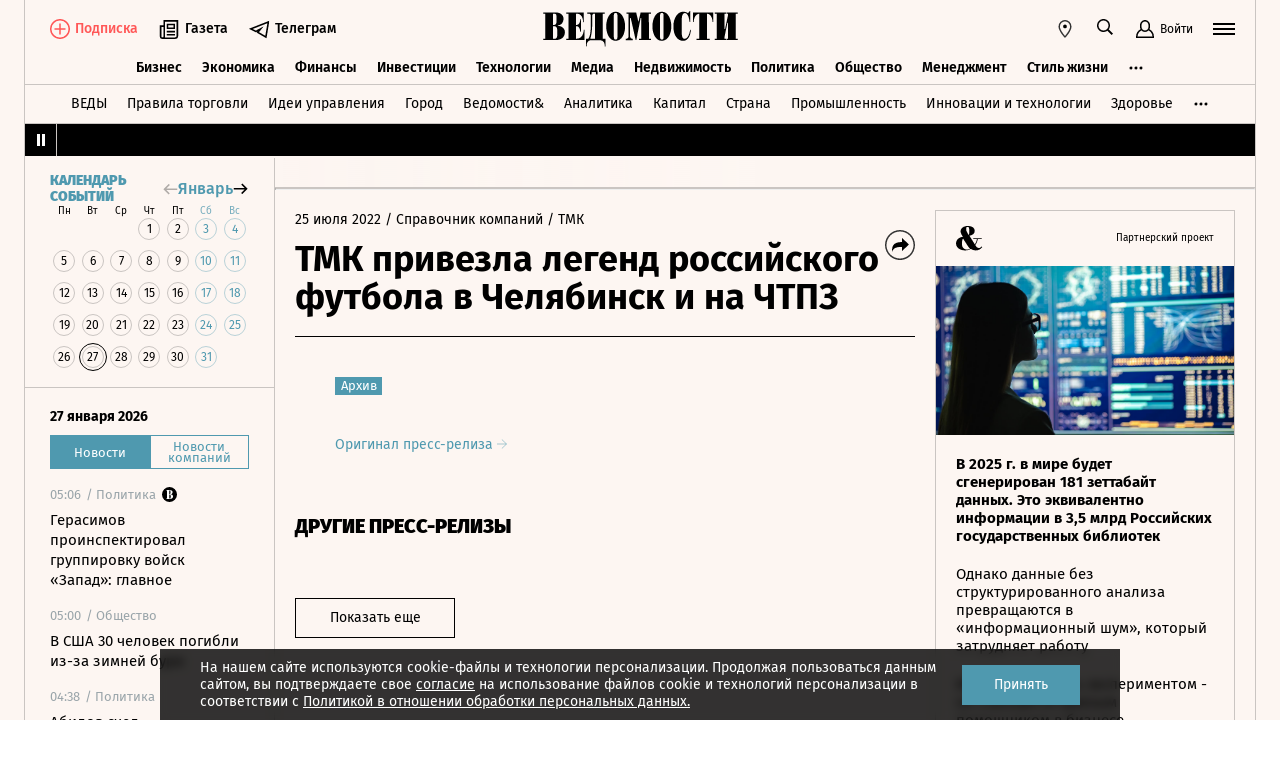

--- FILE ---
content_type: text/html; charset=utf-8
request_url: https://www.vedomosti.ru/press_releases/2022/07/25/tmk-privezla-legend-rossiiskogo-futbola-v-chelyabinsk-i-na-chtpz
body_size: 23937
content:
<!doctype html>
<html  data-head-attrs=""  lang="ru">
  <head>
    <meta charset="UTF-8" />
    <base target="_self" />
    <meta
      name="viewport"
      content="width=device-width, initial-scale=1, user-scalable=no, minimum-scale=1, maximum-scale=1"
    />
    <meta name="theme-color" content="#fdf6f2" />
    <meta name="robots" content="max-image-preview:large" />
    <meta
      name="google-site-verification"
      content="5UKfplA2CDg7gtsOuVFb6QPtKINUJzM-11wPEzqubM8"
    />
    <meta name="yandex-verification" content="0ab706171d17cb81" />
    <meta
      data-hid="apple-mobile-web-app-title"
      name="apple-mobile-web-app-title"
      content="Ведомости"
    />
    <meta
      data-hid="mobile-web-app-capable"
      name="mobile-web-app-capable"
      content="yes"
    />
    <meta
      data-hid="twitter:card"
      name="twitter:card"
      content="summary_large_image"
    />
    <meta data-hid="twitter:site" name="twitter:site" content="@vedomosti" />
    <meta
      data-hid="og:site_name"
      property="og:site_name"
      name="og:site_name"
      content="Ведомости"
    />
    <meta name="robots" content="noyaca" />
    <meta name="google-play-app" content="app-id=ru.vedomosti.android" />
    <link
      rel="alternate"
      type="application/rss+xml"
      title="Ведомости — Главное"
      href="https://vedomosti.ru/rss/articles"
    />
    <link
      rel="alternate"
      type="application/rss+xml"
      title="Ведомости — Новости"
      href="https://vedomosti.ru/rss/news"
    />
    <link
      rel="alternate"
      type="application/rss+xml"
      title="Ведомости — Газетный выпуск"
      href="https://vedomosti.ru/rss/issue"
    />
    <script type="module" crossorigin src="https://cdn10.vedomosti.ru/1.7.11/assets/index-83432c1f.js"></script>
    <link rel="modulepreload" crossorigin href="https://cdn10.vedomosti.ru/1.7.11/assets/polyfills-1e042033.js">
    <link rel="modulepreload" crossorigin href="https://cdn10.vedomosti.ru/1.7.11/assets/axios-8004b421.js">
    <link rel="modulepreload" crossorigin href="https://cdn10.vedomosti.ru/1.7.11/assets/crypto-bn-5d0a402c.js">
    <link rel="modulepreload" crossorigin href="https://cdn10.vedomosti.ru/1.7.11/assets/elliptic-d41c041d.js">
    <link rel="modulepreload" crossorigin href="https://cdn10.vedomosti.ru/1.7.11/assets/lodash-1bf19acb.js">
    <link rel="modulepreload" crossorigin href="https://cdn10.vedomosti.ru/1.7.11/assets/vendor-1db76a8d.js">
    <link rel="modulepreload" crossorigin href="https://cdn10.vedomosti.ru/1.7.11/assets/sentry-6de43214.js">
    <link rel="modulepreload" crossorigin href="https://cdn10.vedomosti.ru/1.7.11/assets/imask/esm-fbd13359.js">
    <link rel="stylesheet" href="https://cdn10.vedomosti.ru/1.7.11/assets/vendor-c8cb13fc.css">
    <link rel="stylesheet" href="https://cdn10.vedomosti.ru/1.7.11/assets/index-8e8542c5.css">
  
<title>ТМК привезла легенд российского футбола в Челябинск и на ЧТПЗ - Ведомости</title><link rel="icon" href="/favicon.ico"><link rel="apple-touch-icon" href="https://cdn4.vedomosti.ru/icons/apple-touch-icon.png" sizes="180x180"><link rel="icon" href="https://cdn4.vedomosti.ru/icons/favicon-16x16.png" type="image/png" sizes="16x16"><link rel="icon" href="https://cdn4.vedomosti.ru/icons/favicon-32x32.png" type="image/png" sizes="32x32"><link rel="icon" href="/favicon.ico" type="image/x-icon"><link rel="mask-icon" href="https://cdn4.vedomosti.ru/icons/safari-pinned-tab.svg" color="#444444"><meta name="msapplication-config" content="/browserconfig.xml"><meta data-hid="og:title" property="og:title" content="ТМК привезла легенд российского футбола в Челябинск и на ЧТПЗ"><meta data-hid="twitter:title" name="twitter:title" content="ТМК привезла легенд российского футбола в Челябинск и на ЧТПЗ"><meta data-hid="keywords" name="keywords" content=""><meta data-hid="og:image" property="og:image" content="https://sharing.vedomosti.ru/1658759923/vedomosti.ru/press_releases/2022/07/25/tmk-privezla-legend-rossiiskogo-futbola-v-chelyabinsk-i-na-chtpz.jpg"><meta data-hid="twitter:image" name="twitter:image" content="https://sharing.vedomosti.ru/1658759923/vedomosti.ru/press_releases/2022/07/25/tmk-privezla-legend-rossiiskogo-futbola-v-chelyabinsk-i-na-chtpz.jpg"><meta data-hid="og:type" property="og:type" name="og:type" content="article"><meta data-hid="og:url" property="og:url" content="https://www.vedomosti.ru/press_releases/2022/07/25/tmk-privezla-legend-rossiiskogo-futbola-v-chelyabinsk-i-na-chtpz"><link data-hid="canonical" rel="canonical" href="https://www.vedomosti.ru/press_releases/2022/07/25/tmk-privezla-legend-rossiiskogo-futbola-v-chelyabinsk-i-na-chtpz"><meta name="head:count" content="15"><link rel="modulepreload" crossorigin href="https://cdn10.vedomosti.ru/1.7.11/assets/PagePressRelease-b54ba5ed.js"><link rel="stylesheet" href="https://cdn10.vedomosti.ru/1.7.11/assets/PagePressRelease-30912a44.css"><link rel="modulepreload" crossorigin href="https://cdn10.vedomosti.ru/1.7.11/assets/Page-475ccfcc.js"><link rel="stylesheet" href="https://cdn10.vedomosti.ru/1.7.11/assets/Page-a4c132b2.css"><link rel="modulepreload" crossorigin href="https://cdn10.vedomosti.ru/1.7.11/assets/SectionName-b24103dd.js"><link rel="stylesheet" href="https://cdn10.vedomosti.ru/1.7.11/assets/SectionName-9072c5bb.css"><link rel="modulepreload" crossorigin href="https://cdn10.vedomosti.ru/1.7.11/assets/ArticleShare-aabb6b25.js"><link rel="stylesheet" href="https://cdn10.vedomosti.ru/1.7.11/assets/ArticleShare-2b7ec539.css"><link rel="modulepreload" crossorigin href="https://cdn10.vedomosti.ru/1.7.11/assets/Share-c38567f6.js"><link rel="stylesheet" href="https://cdn10.vedomosti.ru/1.7.11/assets/Share-853b609c.css"><link rel="modulepreload" crossorigin href="https://cdn10.vedomosti.ru/1.7.11/assets/ArticleBoxesList-062e28d7.js"><link rel="stylesheet" href="https://cdn10.vedomosti.ru/1.7.11/assets/ArticleBoxesList-f3d02b27.css"><link rel="modulepreload" crossorigin href="https://cdn10.vedomosti.ru/1.7.11/assets/RawHtml-6e331476.js"><link rel="modulepreload" crossorigin href="https://cdn10.vedomosti.ru/1.7.11/assets/ArticleBadge-7f2d1d80.js"><link rel="stylesheet" href="https://cdn10.vedomosti.ru/1.7.11/assets/ArticleBadge-3225c3d7.css"><link rel="modulepreload" crossorigin href="https://cdn10.vedomosti.ru/1.7.11/assets/ArticlesPreviewList-a2d9602e.js"><link rel="stylesheet" href="https://cdn10.vedomosti.ru/1.7.11/assets/ArticlesPreviewList-14467978.css"><link rel="modulepreload" crossorigin href="https://cdn10.vedomosti.ru/1.7.11/assets/Banner-3c5a78a7.js"><link rel="stylesheet" href="https://cdn10.vedomosti.ru/1.7.11/assets/Banner-2fdeaa24.css"><link rel="modulepreload" crossorigin href="https://cdn10.vedomosti.ru/1.7.11/assets/EditorialLink-378b05db.js"><link rel="stylesheet" href="https://cdn10.vedomosti.ru/1.7.11/assets/EditorialLink-2d682014.css"><link rel="modulepreload" crossorigin href="https://cdn10.vedomosti.ru/1.7.11/assets/ArticlePreviewItem-dc3b9c0f.js"><link rel="stylesheet" href="https://cdn10.vedomosti.ru/1.7.11/assets/ArticlePreviewItem-13ac9b3e.css"><link rel="modulepreload" crossorigin href="https://cdn10.vedomosti.ru/1.7.11/assets/PartnerTool-927f52ef.js"><link rel="stylesheet" href="https://cdn10.vedomosti.ru/1.7.11/assets/PartnerTool-4dd72e78.css">
</head>

  <body  data-head-attrs="" >
    <div id="app" data-server-rendered="true"><div class="layout"><div class="page-loader"><div class="loader-container" is-loading="false"><div class="loader"><div class="loader__lines"></div><svg xmlns="http://www.w3.org/2000/svg" width="19" height="24" class="loader__letter" fill="currentColor"><path fill-rule="evenodd" d="M8.306 10.579V1.166h1.228c.617 0 1.751-.185 1.751 2.758v3.725c0 2.348-.926 2.93-1.788 2.93H8.306zM1.77 22.352L0 22.339v1.138h10.542c4.558 0 7.873-2.294 7.873-6.892 0-3.188-3.246-5.231-5.98-5.182v-.336c3.168-.412 4.771-2.715 4.771-5.853 0-3.16-2.9-5.211-6.759-5.211L0 0v1.177l1.769-.019.001 21.194zm6.536-.004L8.288 11.75l1.209-.025c.997 0 2.374.738 2.374 2.817v4.917c0 2.957-1.72 2.889-2.337 2.889H8.306z"></path></svg></div></div></div><!----><div class="layout__wrapper full-width"><header class="the-header"><div class="the-header__top"><div class="the-header__leftside"><div class="logo logo--single"><a class="logo__link logo__link--global" title="Главная страница" href="/"></a><!----></div><div class="the-header__buttons"><!----><!----><div class="icon-text-button --medium" data-v-cb28e566><a class="icon-text-button__content" href="/newspaper/last" target="_self" data-v-cb28e566><div class="tooltip-text" data-v-cb28e566><!--[--><!--[--><svg style="width:22px;height:21px;"><use xlink:href="#icon-rubric-news" fill="#333" width="22" height="21" color="#333"></use></svg><!--]--><!--]--><div class="tooltip-text__body" style="display:none;"><!--[--><span data-v-cb28e566>Газета</span><!--]--></div></div><span class="icon-text-button__text" data-v-cb28e566>Газета</span></a></div><div class="icon-text-button --medium" data-v-cb28e566><a class="icon-text-button__content" href="https://t.me/+7WOOmaj6K-1hZTli" target="_blank" data-v-cb28e566><div class="tooltip-text" data-v-cb28e566><!--[--><!--[--><svg style="width:22px;height:21px;"><use xlink:href="#icon-telegram-black" fill="#333" width="22" height="21" color="#333"></use></svg><!--]--><!--]--><div class="tooltip-text__body" style="display:none;"><!--[--><span data-v-cb28e566>Телеграм</span><!--]--></div></div><span class="icon-text-button__text" data-v-cb28e566>Телеграм</span></a></div><!----></div></div><div class="the-header__toolbar" data-v-d85feb84><!----><div class="toolbar__cell toolbar__cell_mobile" data-v-d85feb84><button class="the-header__icon-button" title="Календарь" data-v-d85feb84><svg style="width:20px;height:20px;" class="the-header__icon" data-v-d85feb84><use xlink:href="#icon-calendar-new" fill="#333" width="20" height="20" color="#333"></use></svg></button></div><div class="feed" data-v-d85feb84 data-v-b1e5c15a><button class="feed-button" data-v-b1e5c15a><svg style="width:20px;height:20px;" class="feed__icon" data-v-b1e5c15a><use xlink:href="#icon-header-news" fill="#333" width="20" height="20" color="#333"></use></svg></button></div><div class="geo" data-v-d85feb84 data-v-17887e30><button type="button" class="geo-button" title="Выбрать регион" data-v-17887e30><svg style="width:20px;height:20px;" fill="red" data-v-17887e30><use xlink:href="#icon-geo" fill="#333" width="20" height="20" color="#333"></use></svg></button><div class="geo-list" style="display:none;" data-v-17887e30><!--[--><span class="geo-item--active geo-item" data-v-17887e30><span data-v-17887e30>Россия и мир</span></span><span class="geo-item" data-v-17887e30><a href="https://spb.vedomosti.ru/" target="_blank" data-v-17887e30>Северо-Запад</a></span><span class="geo-item" data-v-17887e30><a href="https://south.vedomosti.ru/" target="_blank" data-v-17887e30>Юг</a></span><!--]--></div></div><div class="toolbar__cell toolbar__cell_desktop" data-v-d85feb84><button type="button" class="the-header__search-button" title="Поиск по сайту" data-v-d85feb84><svg style="width:20px;height:20px;" class="the-header__icon" data-v-d85feb84><use xlink:href="#icon-search" fill="#333" width="20" height="20" color="#333"></use></svg></button></div><div class="toolbar__cell" data-v-d85feb84><button class="the-header__user-button the-header__toggle-button" data-v-d85feb84><svg style="width:20px;height:20px;" class="the-header__icon" data-v-d85feb84><use xlink:href="#icon-user2" fill="currentColor" width="20" height="20" color="currentColor"></use></svg><span data-v-d85feb84>Войти</span></button></div><button type="button" class="hamburger the-header__hamburger" title="Открыть меню" data-v-d85feb84><div class="hamburger__icon hamburger__icon_mobile"><svg style="width:22px;height:20px;"><use xlink:href="#icon-hamburger-and-search" fill="currentColor" width="22" height="20" color="currentColor"></use></svg></div><div class="hamburger__icon hamburger__icon_desktop"><svg style="width:22px;height:22px;"><use xlink:href="#icon-hamburger" fill="currentColor" width="22" height="22" color="currentColor"></use></svg></div></button></div></div><div class="the-header-rubric the-header__rubrics fixed" data-v-4c04896a><div class="the-header-rubric__projects" data-v-4c04896a><!----><!--[--><div data-id="140737488355879" class="the-header-rubric__project" data-v-4c04896a><a href="/business" target="_self" class="the-header-rubric__link" data-v-4c04896a>Бизнес</a></div><div data-id="140737488355880" class="the-header-rubric__project" data-v-4c04896a><a href="/economics" target="_self" class="the-header-rubric__link" data-v-4c04896a>Экономика</a></div><div data-id="140737488355881" class="the-header-rubric__project" data-v-4c04896a><a href="/finance" target="_self" class="the-header-rubric__link" data-v-4c04896a>Финансы</a></div><div data-id="140737488355882" class="the-header-rubric__project" data-v-4c04896a><a href="/investments" target="_self" class="the-header-rubric__link" data-v-4c04896a>Инвестиции</a></div><div data-id="140737488355883" class="the-header-rubric__project" data-v-4c04896a><a href="/technology" target="_self" class="the-header-rubric__link" data-v-4c04896a>Технологии</a></div><div data-id="140737488355884" class="the-header-rubric__project" data-v-4c04896a><a href="/media" target="_self" class="the-header-rubric__link" data-v-4c04896a>Медиа</a></div><div data-id="140737488357062" class="the-header-rubric__project" data-v-4c04896a><a href="/realty" target="_self" class="the-header-rubric__link" data-v-4c04896a>Недвижимость</a></div><div data-id="140737488355885" class="the-header-rubric__project" data-v-4c04896a><a href="/politics" target="_self" class="the-header-rubric__link" data-v-4c04896a>Политика</a></div><div data-id="140737488355886" class="the-header-rubric__project" data-v-4c04896a><a href="/society" target="_self" class="the-header-rubric__link" data-v-4c04896a>Общество</a></div><div data-id="140737488355887" class="the-header-rubric__project" data-v-4c04896a><a href="/management" target="_self" class="the-header-rubric__link" data-v-4c04896a>Менеджмент</a></div><div data-id="140737488355888" class="the-header-rubric__project" data-v-4c04896a><a href="/lifestyle" target="_self" class="the-header-rubric__link" data-v-4c04896a>Стиль жизни</a></div><div data-id="140737488355890" class="the-header-rubric__project" data-v-4c04896a><a href="/characters" target="_self" class="the-header-rubric__link" data-v-4c04896a>Интервью</a></div><div data-id="140737488355889" class="the-header-rubric__project" data-v-4c04896a><a href="/opinion" target="_self" class="the-header-rubric__link" data-v-4c04896a>Мнения</a></div><div data-id="140737488355891" class="the-header-rubric__project" data-v-4c04896a><a href="/photo_gallery" target="_self" class="the-header-rubric__link" data-v-4c04896a>Фотогалереи</a></div><!--]--><!----></div><!----><!----></div><div class="the-projects"><div class="the-projects__projects"><!--[--><div data-id="140737488357368" class="the-projects__project"><a href="https://ved.vedomosti.ru/?utm_source=vedomosti.ru&amp;utm_medium=main" target="_blank" class="the-projects__link">ВЕДЫ</a></div><div data-id="140737488357461" class="the-projects__project"><a href="https://www.vedomosti.ru/retail?utm_source=vedomosti.ru&amp;utm_medium=main" target="_blank" class="the-projects__link">Правила торговли</a></div><div data-id="140737488356714" class="the-projects__project"><a href="https://www.vedomosti.ru/ideas?utm_source=vedomosti.ru&amp;utm_medium=main" target="_blank" class="the-projects__link">Идеи управления</a></div><div data-id="140737488355913" class="the-projects__project"><a href="https://www.vedomosti.ru/gorod?utm_source=vedomosti.ru&amp;utm_medium=main" target="_blank" class="the-projects__link">Город</a></div><div data-id="140737488355914" class="the-projects__project"><a href="https://www.vedomosti.ru/partner?utm_source=vedomosti.ru&amp;utm_medium=main" target="_blank" class="the-projects__link">Ведомости&amp;</a></div><div data-id="140737488357024" class="the-projects__project"><a href="https://www.vedomosti.ru/analytics?utm_source=vedomosti.ru&amp;utm_medium=main" target="_blank" class="the-projects__link">Аналитика</a></div><div data-id="140737488356708" class="the-projects__project"><a href="https://www.vedomosti.ru/kapital?utm_source=vedomosti.ru&amp;utm_medium=main" target="_blank" class="the-projects__link">Капитал</a></div><div data-id="140737488356432" class="the-projects__project"><a href="https://www.vedomosti.ru/strana?utm_source=vedomosti.ru&amp;utm_medium=main" target="_blank" class="the-projects__link">Страна</a></div><div data-id="140737488356170" class="the-projects__project"><a href="https://www.vedomosti.ru/industry?utm_source=vedomosti.ru&amp;utm_medium=main" target="_blank" class="the-projects__link">Промышленность</a></div><div data-id="140737488356171" class="the-projects__project"><a href="https://www.vedomosti.ru/technologies?utm_source=vedomosti.ru&amp;utm_medium=main" target="_blank" class="the-projects__link">Инновации и технологии</a></div><div data-id="140737488356417" class="the-projects__project"><a href="https://impulse.vedomosti.ru/?utm_source=vedomosti.ru&amp;utm_medium=main" target="_blank" class="the-projects__link">Премия Импульс</a></div><div data-id="140737488356969" class="the-projects__project"><a href="https://www.vedomosti.ru/health?utm_source=vedomosti.ru&amp;utm_medium=main" target="_blank" class="the-projects__link">Здоровье</a></div><div data-id="140737488355915" class="the-projects__project"><a href="https://www.vedomosti.ru/sport?utm_source=vedomosti.ru&amp;utm_medium=main" target="_blank" class="the-projects__link">Спорт</a></div><div data-id="140737488355921" class="the-projects__project"><a href="https://events.vedomosti.ru/?utm_source=vedomosti.ru&amp;utm_medium=main" target="_blank" class="the-projects__link">Конференции</a></div><div data-id="140737488355919" class="the-projects__project"><a href="https://www.vedomosti.ru/companies?utm_source=main" target="_blank" class="the-projects__link">Справочник компаний</a></div><div data-id="140737488357344" class="the-projects__project"><a href="https://www.vedomosti.ru/person?utm_source=vedomosti.ru&amp;utm_medium=main" target="_blank" class="the-projects__link">Справочник персон</a></div><div data-id="140737488356707" class="the-projects__project"><a href="https://www.vedomosti.ru/tourism?utm_source=vedomosti.ru&amp;utm_medium=main" target="_blank" class="the-projects__link">Туризм</a></div><div data-id="140737488356751" class="the-projects__project"><a href="https://www.vedomosti.ru/legal?utm_source=vedomosti.ru&amp;utm_medium=menu&amp;utm_campaign=footer" target="_blank" class="the-projects__link">Право</a></div><div data-id="140737488356238" class="the-projects__project"><a href="https://www.vedomosti.ru/science?utm_source=vedomosti.ru&amp;utm_medium=main" target="_blank" class="the-projects__link">Наука</a></div><div data-id="140737488355917" class="the-projects__project"><a href="https://www.vedomosti.ru/kp?utm_source=vedomosti.ru&amp;utm_medium=main" target="_blank" class="the-projects__link">Как потратить</a></div><div data-id="140737488356172" class="the-projects__project"><a href="https://www.vedomosti.ru/esg?utm_source=vedomosti.ru&amp;utm_medium=main" target="_blank" class="the-projects__link">Устойчивое развитие</a></div><div data-id="140737488355923" class="the-projects__project"><a href="https://www.vedomosti.ru/forum?utm_source=vedomosti.ru&amp;utm_medium=main" target="_blank" class="the-projects__link">Форум</a></div><div data-id="140737488357212" class="the-projects__project"><a href="https://ts.vedomosti.ru/?utm_source=vedomosti.ru&amp;utm_medium=main" target="_blank" class="the-projects__link">Техуспех</a></div><div data-id="140737488355922" class="the-projects__project"><a href="https://spb.vedomosti.ru/?utm_source=vedomosti.ru&amp;utm_medium=main" target="_blank" class="the-projects__link">Ведомости Северо-Запад</a></div><div data-id="140737488357150" class="the-projects__project"><a href="https://vedomosti-spb.ru/?utm_source=vedomosti.ru&amp;utm_medium=main" target="_blank" class="the-projects__link">Ведомости Северо-Запад Стиль жизни</a></div><div data-id="140737488356953" class="the-projects__project"><a href="https://south.vedomosti.ru/?utm_source=vedomosti.ru&amp;utm_medium=main" target="_blank" class="the-projects__link">Ведомости Юг</a></div><!--]--><!----></div><!----></div><div class="the-header-securities the-header__header-securities"><div class="the-header-securities__nav"><svg style="width:10px;height:16px;"><use xlink:href="#icon-marquee-pause" fill="#333" width="10" height="16" color="#333"></use></svg></div><div class="the-header-securities__content"><span class="the-header-securities__container"><!----></span></div></div><!----><div class="dropdown-panel" style="display:none;"><div class="dropdown-panel__close"></div><!--[--><div class="waterfall"><!----><div class="waterfall__switchers-wrapper"><div><div class="waterfall__switchers"><!--[--><div class="--active waterfall__switcher"><!----></div><div class="waterfall__switcher"><!----></div><!--]--></div></div></div><div class="ps waterfall__list-container" style="overflow-y:auto !important;"><!--[--><div class="waterfall__transition"><ul class="waterfall__list --without-transition"><li class="waterfall__item"><div class="waterfall__item-top"><div class="waterfall__item-meta"><!----><!--[--><span class="waterfall__item-rubric"> / Политика</span><!--]--><svg style="width:15px;height:15px;" class="waterfall__item-icon"><use xlink:href="#icon-vedomosti-small" fill="#333" width="15" height="15" color="#333"></use></svg><!----></div></div><a href="/politics/articles/2026/01/27/1171956-gerasimov-proinspektiroval?from=newsline" class="waterfall__item-title"><!----><!----><!----><!----><!----><!----><!----><!----><!----> Герасимов проинспектировал группировку войск «Запад»: главное <!----></a></li><li class="waterfall__item"><div class="waterfall__item-top"><div class="waterfall__item-meta"><!----><!--[--><span class="waterfall__item-rubric"> / Общество</span><!--]--><!----><!----></div></div><a href="/society/news/2026/01/27/1171955-ssha-30-chelovek?from=newsline" class="waterfall__item-title"><!----><!----><!----><!----><!----><!----><!----><!----><!----> В США 30 человек погибли из-за зимней бури <!----></a></li><li class="waterfall__item"><div class="waterfall__item-top"><div class="waterfall__item-meta"><!----><!--[--><span class="waterfall__item-rubric"> / Политика</span><!--]--><!----><!----></div></div><a href="/politics/news/2026/01/27/1171954-abilov-schel-nepriemlemimi?from=newsline" class="waterfall__item-title"><!----><!----><!----><!----><!----><!----><!----><!----><!----> Абилов счел неприемлемыми претензии Эстонии на Печорский район <!----></a></li><li class="waterfall__item"><div class="waterfall__item-top"><div class="waterfall__item-meta"><!----><!--[--><span class="waterfall__item-rubric"> / Общество</span><!--]--><!----><!----></div></div><a href="/society/news/2026/01/27/1171952-v-kitae-zarabotala-krupneishaya?from=newsline" class="waterfall__item-title"><!----><!----><!----><!----><!----><!----><!----><!----><!----> В Китае заработала крупнейшая в мире электростанция на сжатом воздухе <!----></a></li><li class="waterfall__ad"><div id="adfox-3-vedomosti-1769493095189" class="adfox adfox--waterfall"></div></li><li class="waterfall__item"><div class="waterfall__item-top"><div class="waterfall__item-meta"><!----><!--[--><span class="waterfall__item-rubric"> / Политика</span><!--]--><!----><!----></div></div><a href="/politics/news/2026/01/27/1171953-sili-pvo-sbili?from=newsline" class="waterfall__item-title"><!----><!----><!----><!----><!----><!----><!----><!----><!----> Силы ПВО сбили 19 украинских беспилотников над регионами России <!----></a></li><li class="waterfall__item"><div class="waterfall__item-top"><div class="waterfall__item-meta"><!----><!--[--><span class="waterfall__item-rubric"> / Общество</span><!--]--><!----><!----></div></div><a href="/society/news/2026/01/27/1171951-sud-v-moskve-uzhestochil?from=newsline" class="waterfall__item-title"><!----><!----><!----><!----><!----><!----><!----><!----><!----> Суд в Москве ужесточил наказание писателю Акунину <!----></a></li><li class="waterfall__item"><div class="waterfall__item-top"><div class="waterfall__item-meta"><!----><!--[--><span class="waterfall__item-rubric"> / Политика</span><!--]--><!----><!----></div></div><a href="/politics/news/2026/01/27/1171950-tramp-ssha-narastili?from=newsline" class="waterfall__item-title"><!----><!----><!----><!----><!----><!----><!----><!----><!----> Трамп: США нарастили силы вблизи Ирана <!----></a></li><li class="waterfall__item"><div class="waterfall__item-top"><div class="waterfall__item-meta"><!----><!--[--><span class="waterfall__item-rubric"> / Политика</span><!--]--><!----><!----></div></div><a href="/politics/news/2026/01/27/1171949-tramp-vvel-poshlini?from=newsline" class="waterfall__item-title"><!----><!----><!----><!----><!----><!----><!----><!----><!----> Трамп ввел пошлины в 25% для Южной Кореи <!----></a></li><li class="waterfall__item"><div class="waterfall__item-top"><div class="waterfall__item-meta"><!----><!--[--><span class="waterfall__item-rubric"> / Общество</span><!--]--><!----><!----></div></div><a href="/society/news/2026/01/27/1171947-data-snyatiya-blokadi?from=newsline" class="waterfall__item-title"><!----><!----><!----><!----><!----><!----><!----><!----><!----> Захарова: дата снятия блокады Ленинграда должна оставаться в памяти человечества <!----></a></li><li class="waterfall__item"><div class="waterfall__item-top"><div class="waterfall__item-meta"><!----><!--[--><span class="waterfall__item-rubric"> / Общество</span><!--]--><svg style="width:15px;height:15px;" class="waterfall__item-icon"><use xlink:href="#icon-vedomosti-small" fill="#333" width="15" height="15" color="#333"></use></svg><!----></div></div><a href="/society/articles/2026/01/27/1171933-shtraf-za-zapret-rebenku-obschatsya-s-odnim-iz-roditelei-virastet?from=newsline" class="waterfall__item-title"><!----><!----><!----><!----><!----><!----><!----><!----><!----> Штраф за запрет ребенку общаться с одним из родителей вырастет в три раза <!----></a></li><li class="waterfall__item"><div class="waterfall__item-top"><div class="waterfall__item-meta"><!----><!--[--><span class="waterfall__item-rubric"> / Недвижимость</span><!--]--><svg style="width:15px;height:15px;" class="waterfall__item-icon"><use xlink:href="#icon-vedomosti-small" fill="#333" width="15" height="15" color="#333"></use></svg><!----></div></div><a href="/realty/articles/2026/01/27/1171932-stolichnaya-meriya-izimaet-u-bivshego-deputata-gosdumi-ryazanova-nedvizhimost-v-izmailove?from=newsline" class="waterfall__item-title"><!----><!----><!----><!----><!----><!----><!----><!----><!----> Столичная мэрия изымает у экс-депутата Госдумы Рязанова недвижимость в Измайлове <!----></a></li><li class="waterfall__item"><div class="waterfall__item-top"><div class="waterfall__item-meta"><!----><!--[--><span class="waterfall__item-rubric"> / Политика</span><!--]--><svg style="width:15px;height:15px;" class="waterfall__item-icon"><use xlink:href="#icon-vedomosti-small" fill="#333" width="15" height="15" color="#333"></use></svg><!----></div></div><a href="/politics/articles/2026/01/27/1171920-pochemu-spiker-zaksobraniya-kamchatki-dosrochno-pokidaet-svoi-post?from=newsline" class="waterfall__item-title"><!----><!----><!----><!----><!----><!----><!----><!----><!----> Почему спикер заксобрания Камчатки досрочно покидает свой пост <!----></a></li><li class="waterfall__ad"><div id="adfox-11-vedomosti-1769493095189" class="adfox adfox--waterfall"></div></li><li class="waterfall__item"><div class="waterfall__item-top"><div class="waterfall__item-meta"><!----><!--[--><span class="waterfall__item-rubric"> / Общество</span><!--]--><svg style="width:15px;height:15px;" class="waterfall__item-icon"><use xlink:href="#icon-vedomosti-small" fill="#333" width="15" height="15" color="#333"></use></svg><!----></div></div><a href="/society/articles/2026/01/27/1171922-banki-uk-i-platezhnie-agenti-smogut-vziskivat-dolgi-za-kapremont?from=newsline" class="waterfall__item-title"><!----><!----><!----><!----><!----><!----><!----><!----><!----> Банки, УК и платежные агенты смогут взыскивать долги за капремонт <!----></a></li><li class="waterfall__item"><div class="waterfall__item-top"><div class="waterfall__item-meta"><!----><!--[--><span class="waterfall__item-rubric"> / Общество</span><!--]--><svg style="width:15px;height:15px;" class="waterfall__item-icon"><use xlink:href="#icon-vedomosti-small" fill="#333" width="15" height="15" color="#333"></use></svg><!----></div></div><a href="/society/articles/2026/01/27/1171919-glavi-minzdravov-subektov-ne-smogut-rabotat-v-statuse-i-o-dolshe-treh-mesyatsev?from=newsline" class="waterfall__item-title"><!----><!----><!----><!----><!----><!----><!----><!----><!----> Главы минздравов регионов не смогут работать в статусе и. о. дольше трех месяцев <!----></a></li><li class="waterfall__item"><div class="waterfall__item-top"><div class="waterfall__item-meta"><!----><!--[--><span class="waterfall__item-rubric"> / Общество</span><!--]--><svg style="width:15px;height:15px;" class="waterfall__item-icon"><use xlink:href="#icon-vedomosti-small" fill="#333" width="15" height="15" color="#333"></use></svg><!----></div></div><a href="/society/articles/2026/01/27/1171913-inostrantsi-s-sudimostyu-ne-smogut-poluchit-v-rossii-grazhdanstvo-i-vnzh?from=newsline" class="waterfall__item-title"><!----><!----><!----><!----><!----><!----><!----><!----><!----> Иностранцы с судимостью не смогут получить в России гражданство и ВНЖ <!----></a></li><li class="waterfall__item"><div class="waterfall__item-top"><div class="waterfall__item-meta"><!----><!--[--><span class="waterfall__item-rubric"> / Финансы</span><!--]--><svg style="width:15px;height:15px;" class="waterfall__item-icon"><use xlink:href="#icon-vedomosti-small" fill="#333" width="15" height="15" color="#333"></use></svg><!----></div></div><a href="/finance/articles/2026/01/27/1171923-rossiyane-stali-chasche-ispolzovat-matkapital?from=newsline" class="waterfall__item-title"><!----><!----><!----><!----><!----><!----><!----><!----><!----> Россияне стали чаще использовать маткапитал для оформления семейной ипотеки <!----></a></li><li class="waterfall__item"><div class="waterfall__item-top"><div class="waterfall__item-meta"><!----><!--[--><span class="waterfall__item-rubric"> / Экономика</span><!--]--><svg style="width:15px;height:15px;" class="waterfall__item-icon"><use xlink:href="#icon-vedomosti-small" fill="#333" width="15" height="15" color="#333"></use></svg><!----></div></div><a href="/economics/articles/2026/01/27/1171934-ekspert-ranhigs-nazivaet-rost-dolgovoi-nagruzki-semei-novim-vizovom?from=newsline" class="waterfall__item-title"><!----><!----><!----><!----><!----><!----><!----><!----><!----> В РАНХиГС назвали рост долговой нагрузки новым вызовом демографической политики <!----></a></li><li class="waterfall__item"><div class="waterfall__item-top"><div class="waterfall__item-meta"><!----><!--[--><span class="waterfall__item-rubric"> / Экономика</span><!--]--><svg style="width:15px;height:15px;" class="waterfall__item-icon"><use xlink:href="#icon-vedomosti-small" fill="#333" width="15" height="15" color="#333"></use></svg><!----></div></div><a href="/economics/articles/2026/01/27/1171916-minfin-predlozhil-otmenit-obyazatelnie-auditorskie-proverki?from=newsline" class="waterfall__item-title"><!----><!----><!----><!----><!----><!----><!----><!----><!----> Минфин предложил отменить обязательные аудиторские проверки личных фондов <!----></a></li><li class="waterfall__item"><div class="waterfall__item-top"><div class="waterfall__item-meta"><!----><!--[--><span class="waterfall__item-rubric"> / Бизнес</span><!--]--><svg style="width:15px;height:15px;" class="waterfall__item-icon"><use xlink:href="#icon-vedomosti-small" fill="#333" width="15" height="15" color="#333"></use></svg><!----></div></div><a href="/business/articles/2026/01/27/1171929-v-sisteme-bronirovaniya-aviabiletov-leonardo-proizoshel-sboi?from=newsline" class="waterfall__item-title"><!----><!----><!----><!----><!----><!----><!----><!----><!----> В системе бронирования авиабилетов «Леонардо» произошел масштабный сбой <!----></a></li><li class="waterfall__item"><div class="waterfall__item-top"><div class="waterfall__item-meta"><!----><!--[--><span class="waterfall__item-rubric"> / Бизнес</span><!--]--><svg style="width:15px;height:15px;" class="waterfall__item-icon"><use xlink:href="#icon-vedomosti-small" fill="#333" width="15" height="15" color="#333"></use></svg><!----></div></div><a href="/business/articles/2026/01/27/1171937-politika-i-spekulyanti-razgonyayut-tseni-na-zoloto?from=newsline" class="waterfall__item-title"><!----><!----><!----><!----><!----><!----><!----><!----><!----> Политика и спекулянты разгоняют цены на золото <!----></a></li><li class="waterfall__ad"><div id="adfox-19-vedomosti-1769493095189" class="adfox adfox--waterfall"></div></li><li class="waterfall__item"><div class="waterfall__item-top"><div class="waterfall__item-meta"><!----><!--[--><span class="waterfall__item-rubric"> / Бизнес</span><!--]--><svg style="width:15px;height:15px;" class="waterfall__item-icon"><use xlink:href="#icon-vedomosti-small" fill="#333" width="15" height="15" color="#333"></use></svg><!----></div></div><a href="/business/articles/2026/01/27/1171936-neftegazovii-sektor-rossii-potratil-na-it-produkti-162-mlrd-rublei?from=newsline" class="waterfall__item-title"><!----><!----><!----><!----><!----><!----><!----><!----><!----> Нефтегазовый сектор России потратил в 2025 году на IT-продукты 162 млрд рублей <!----></a></li><li class="waterfall__item"><div class="waterfall__item-top"><div class="waterfall__item-meta"><!----><!--[--><span class="waterfall__item-rubric"> / Технологии</span><!--]--><svg style="width:15px;height:15px;" class="waterfall__item-icon"><use xlink:href="#icon-vedomosti-small" fill="#333" width="15" height="15" color="#333"></use></svg><!----></div></div><a href="/technology/articles/2026/01/27/1171928-moschnosti-rossiiskih-tsentrov-obrabotki-dannih-mogut-virasti?from=newsline" class="waterfall__item-title"><!----><!----><!----><!----><!----><!----><!----><!----><!----> Мощности российских центров обработки данных к 2030 году могут вырасти вдвое <!----></a></li><li class="waterfall__item"><div class="waterfall__item-top"><div class="waterfall__item-meta"><!----><!--[--><span class="waterfall__item-rubric"> / Технологии</span><!--]--><svg style="width:15px;height:15px;" class="waterfall__item-icon"><use xlink:href="#icon-vedomosti-small" fill="#333" width="15" height="15" color="#333"></use></svg><!----></div></div><a href="/technology/articles/2026/01/27/1171924-kolichestvo-perelimitnih-sim-kart-na-rukah-sokratilos?from=newsline" class="waterfall__item-title"><!----><!----><!----><!----><!----><!----><!----><!----><!----> Количество «перелимитных» сим-карт на руках у абонентов сократилось в 11 раз <!----></a></li><li class="waterfall__item"><div class="waterfall__item-top"><div class="waterfall__item-meta"><!----><!--[--><span class="waterfall__item-rubric"> / Инвестиции</span><!--]--><svg style="width:15px;height:15px;" class="waterfall__item-icon"><use xlink:href="#icon-vedomosti-small" fill="#333" width="15" height="15" color="#333"></use></svg><!----></div></div><a href="/investments/articles/2026/01/27/1171917-zachem-etalonu-provodit-spo?from=newsline" class="waterfall__item-title"><!----><!----><!----><!----><!----><!----><!----><!----><!----> Зачем «Эталону» проводить SPO <!----></a></li><li class="waterfall__item"><div class="waterfall__item-top"><div class="waterfall__item-meta"><!----><!--[--><span class="waterfall__item-rubric"> / Политика</span><!--]--><!----><!----></div></div><a href="/politics/news/2026/01/27/1171946-frantsiya-protiv-zakupki?from=newsline" class="waterfall__item-title"><!----><!----><!----><!----><!----><!----><!----><!----><!----> The Telegraph: Франция против закупки британских ракет Storm Shadow Украиной <!----></a></li><li class="waterfall__item"><div class="waterfall__item-top"><div class="waterfall__item-meta"><!----><!--[--><span class="waterfall__item-rubric"> / Политика</span><!--]--><svg style="width:15px;height:15px;" class="waterfall__item-icon"><use xlink:href="#icon-vedomosti-small" fill="#333" width="15" height="15" color="#333"></use></svg><!----></div></div><a href="/politics/articles/2026/01/27/1171915-kak-besporyadki-v-minneapolise-mogut-navredit-administratsii-trampa?from=newsline" class="waterfall__item-title"><!----><!----><!----><!----><!----><!----><!----><!----><!----> Как беспорядки в Миннеаполисе могут навредить администрации Дональда Трампа <!----></a></li><li class="waterfall__item"><div class="waterfall__item-top"><div class="waterfall__item-meta"><!----><!--[--><span class="waterfall__item-rubric"> / Политика</span><!--]--><svg style="width:15px;height:15px;" class="waterfall__item-icon"><use xlink:href="#icon-vedomosti-small" fill="#333" width="15" height="15" color="#333"></use></svg><!----></div></div><a href="/politics/articles/2026/01/27/1171914-avianosnaya-gruppa-ssha-pribila-k-beregam-irana?from=newsline" class="waterfall__item-title"><!----><!----><!----><!----><!----><!----><!----><!----><!----> Авианосная группа США прибыла к берегам Ирана для потенциальной военной операции <!----></a></li><li class="waterfall__item"><div class="waterfall__item-top"><div class="waterfall__item-meta"><!----><!--[--><span class="waterfall__item-rubric"> / Бизнес</span><!--]--><svg style="width:15px;height:15px;" class="waterfall__item-icon"><use xlink:href="#icon-vedomosti-small" fill="#333" width="15" height="15" color="#333"></use></svg><!----></div></div><a href="/business/articles/2026/01/27/1171938-vneshnii-turizm-rossii-viros?from=newsline" class="waterfall__item-title"><!----><!----><!----><!----><!----><!----><!----><!----><!----> Внешний туризм России в 2025 году вырос на 22% <!----></a></li><li class="waterfall__item"><div class="waterfall__item-top"><div class="waterfall__item-meta"><!----><!--[--><span class="waterfall__item-rubric"> / Мнения</span><!--]--><svg style="width:15px;height:15px;" class="waterfall__item-icon"><use xlink:href="#icon-vedomosti-small" fill="#333" width="15" height="15" color="#333"></use></svg><!----></div></div><a href="/opinion/columns/2026/01/27/1171935-ii-zakonodatel?from=newsline" class="waterfall__item-title"><!----><!----><!----><!----><!----><!----><!----><!----><!----> ИИ-законодатель <!----></a></li><li class="waterfall__item"><div class="waterfall__item-top"><div class="waterfall__item-meta"><!----><!--[--><span class="waterfall__item-rubric"> / Мнения</span><!--]--><svg style="width:15px;height:15px;" class="waterfall__item-icon"><use xlink:href="#icon-vedomosti-small" fill="#333" width="15" height="15" color="#333"></use></svg><!----></div></div><a href="/opinion/columns/2026/01/27/1171926-pod-dudku-trampa?from=newsline" class="waterfall__item-title"><!----><!----><!----><!----><!----><!----><!----><!----><!----> Под дудку Трампа <!----></a></li><li class="waterfall__item"><div class="waterfall__item-top"><div class="waterfall__item-meta"><!----><!--[--><span class="waterfall__item-rubric"> / Мнения</span><!--]--><svg style="width:15px;height:15px;" class="waterfall__item-icon"><use xlink:href="#icon-vedomosti-small" fill="#333" width="15" height="15" color="#333"></use></svg><!----></div></div><a href="/opinion/columns/2026/01/27/1171925-umnie-ili-krasivie?from=newsline" class="waterfall__item-title"><!----><!----><!----><!----><!----><!----><!----><!----><!----> Умные или красивые? <!----></a></li><li class="waterfall__item"><div class="waterfall__item-top"><div class="waterfall__item-meta"><!----><!--[--><span class="waterfall__item-rubric"> / Общество</span><!--]--><!----><!----></div></div><a href="/society/news/2026/01/26/1171945-umerla-vera-mangusheva?from=newsline" class="waterfall__item-title"><!----><!----><!----><!----><!----><!----><!----><!----><!----> Умерла помощница губернатора Белгородской области Вера Мангушева <!----></a></li><div class="on-scroll-observer"></div></ul></div><!--]--></div><!----></div><!--]--></div><div class="dropdown-panel" style="display:none;"><div class="dropdown-panel__close"></div><!--[--><section class="closest-events the-header__closest-events" data-v-e4a6cb8e><header class="closest-events__header" data-v-e4a6cb8e><h3 class="closest-events__title" data-v-e4a6cb8e>Ближайшие события</h3></header><div class="events-list" data-v-e4a6cb8e data-v-70b99d70><!--[--><!--]--><!----></div></section><!--]--></div><!----></header><!----><div class="the-header-rubric the-header-rubric--scroll" data-v-4c04896a><div class="the-header-rubric__projects" data-v-4c04896a><a href="/" class="the-header-rubric__project the-header-rubric__project--logo" data-v-4c04896a><svg style="width:20px;height:21px;" class="the-header-rubric__logo" data-v-4c04896a><use xlink:href="#icon-logo-ved-scroll" fill="currentColor" width="20" height="21" color="currentColor"></use></svg></a><!--[--><div data-id="140737488355879" class="the-header-rubric__project" data-v-4c04896a><a href="/business" target="_self" class="the-header-rubric__link" data-v-4c04896a>Бизнес</a></div><div data-id="140737488355880" class="the-header-rubric__project" data-v-4c04896a><a href="/economics" target="_self" class="the-header-rubric__link" data-v-4c04896a>Экономика</a></div><div data-id="140737488355881" class="the-header-rubric__project" data-v-4c04896a><a href="/finance" target="_self" class="the-header-rubric__link" data-v-4c04896a>Финансы</a></div><div data-id="140737488355882" class="the-header-rubric__project" data-v-4c04896a><a href="/investments" target="_self" class="the-header-rubric__link" data-v-4c04896a>Инвестиции</a></div><div data-id="140737488355883" class="the-header-rubric__project" data-v-4c04896a><a href="/technology" target="_self" class="the-header-rubric__link" data-v-4c04896a>Технологии</a></div><div data-id="140737488355884" class="the-header-rubric__project" data-v-4c04896a><a href="/media" target="_self" class="the-header-rubric__link" data-v-4c04896a>Медиа</a></div><div data-id="140737488357062" class="the-header-rubric__project" data-v-4c04896a><a href="/realty" target="_self" class="the-header-rubric__link" data-v-4c04896a>Недвижимость</a></div><div data-id="140737488355885" class="the-header-rubric__project" data-v-4c04896a><a href="/politics" target="_self" class="the-header-rubric__link" data-v-4c04896a>Политика</a></div><div data-id="140737488355886" class="the-header-rubric__project" data-v-4c04896a><a href="/society" target="_self" class="the-header-rubric__link" data-v-4c04896a>Общество</a></div><div data-id="140737488355887" class="the-header-rubric__project" data-v-4c04896a><a href="/management" target="_self" class="the-header-rubric__link" data-v-4c04896a>Менеджмент</a></div><div data-id="140737488355888" class="the-header-rubric__project" data-v-4c04896a><a href="/lifestyle" target="_self" class="the-header-rubric__link" data-v-4c04896a>Стиль жизни</a></div><div data-id="140737488355890" class="the-header-rubric__project" data-v-4c04896a><a href="/characters" target="_self" class="the-header-rubric__link" data-v-4c04896a>Интервью</a></div><div data-id="140737488355889" class="the-header-rubric__project" data-v-4c04896a><a href="/opinion" target="_self" class="the-header-rubric__link" data-v-4c04896a>Мнения</a></div><div data-id="140737488355891" class="the-header-rubric__project" data-v-4c04896a><a href="/photo_gallery" target="_self" class="the-header-rubric__link" data-v-4c04896a>Фотогалереи</a></div><!--]--><!----></div><!----><!----></div><div class="layout__container--transformed"><!----><div class="story-line" style=""><!----></div></div><!----><aside class="the-sidebar sidebar" style="top:158px;"><div class="the-sidebar__toggle-wrapper"><div class="the-sidebar__toggle"><svg style="width:20px;height:20px;"><use xlink:href="#icon-feed" fill="currentColor" width="20" height="20" color="currentColor"></use></svg><!----></div></div><div class="the-sidebar__close"><svg style="width:18px;height:24px;"><use xlink:href="#icon-close" fill="currentColor" width="18" height="24" color="currentColor"></use></svg></div><div class="calendar-sidebar the-sidebar__calendar" data-v-14f0d96c><!--[--><div class="calendar-sidebar-header" data-v-7d90863c><a class="title-link" href="/calendar" data-v-7d90863c> Календарь событий </a><div class="header" data-v-7d90863c><button class="nav-button nav-button--sidebar" disabled data-v-7d90863c data-v-05e713cc><svg style="width:100%;height:100%;" class="nav-icon nav-icon--prev" data-v-05e713cc><use xlink:href="#icon-calendar-arrow" fill="currentColor" width="100%" height="100%" color="currentColor"></use></svg></button><div class="title title--sidebar" data-v-7d90863c data-v-6986b661><a href="/calendar/2026/1" class="title__link" data-v-6986b661>январь</a><!----></div><button class="nav-button nav-button--sidebar" data-v-7d90863c data-v-05e713cc><svg style="width:100%;height:100%;" class="nav-icon" data-v-05e713cc><use xlink:href="#icon-calendar-arrow" fill="currentColor" width="100%" height="100%" color="currentColor"></use></svg></button></div></div><!--]--><div class="weekdays" data-v-14f0d96c data-v-adb0248c><!--[--><div class="weekday weekday--sidebar" data-v-adb0248c>Пн</div><div class="weekday weekday--sidebar" data-v-adb0248c>Вт</div><div class="weekday weekday--sidebar" data-v-adb0248c>Ср</div><div class="weekday weekday--sidebar" data-v-adb0248c>Чт</div><div class="weekday weekday--sidebar" data-v-adb0248c>Пт</div><div class="weekday weekday--weekend weekday--sidebar" data-v-adb0248c>Сб</div><div class="weekday weekday--weekend weekday--sidebar" data-v-adb0248c>Вс</div><!--]--></div><div class="calendar-grid" data-v-14f0d96c data-v-2bd6449b><!--[--><div class="day day--empty" data-v-2bd6449b></div><div class="day day--empty" data-v-2bd6449b></div><div class="day day--empty" data-v-2bd6449b></div><!--]--><!--[--><!--[--><div class="day day--sidebar day--has-events" data-v-14f0d96c data-v-3466f653><span class="day__number" data-v-3466f653>1</span><!----></div><div class="day day--sidebar" data-v-14f0d96c data-v-3466f653><span class="day__number" data-v-3466f653>2</span><!----></div><div class="day day--sidebar day--weekend" data-v-14f0d96c data-v-3466f653><span class="day__number" data-v-3466f653>3</span><!----></div><div class="day day--sidebar day--weekend" data-v-14f0d96c data-v-3466f653><span class="day__number" data-v-3466f653>4</span><!----></div><div class="day day--sidebar" data-v-14f0d96c data-v-3466f653><span class="day__number" data-v-3466f653>5</span><!----></div><div class="day day--sidebar" data-v-14f0d96c data-v-3466f653><span class="day__number" data-v-3466f653>6</span><!----></div><div class="day day--sidebar day--has-events" data-v-14f0d96c data-v-3466f653><span class="day__number" data-v-3466f653>7</span><!----></div><div class="day day--sidebar" data-v-14f0d96c data-v-3466f653><span class="day__number" data-v-3466f653>8</span><!----></div><div class="day day--sidebar" data-v-14f0d96c data-v-3466f653><span class="day__number" data-v-3466f653>9</span><!----></div><div class="day day--sidebar day--weekend day--has-events" data-v-14f0d96c data-v-3466f653><span class="day__number" data-v-3466f653>10</span><!----></div><div class="day day--sidebar day--weekend" data-v-14f0d96c data-v-3466f653><span class="day__number" data-v-3466f653>11</span><!----></div><div class="day day--sidebar day--has-events" data-v-14f0d96c data-v-3466f653><span class="day__number" data-v-3466f653>12</span><!----></div><div class="day day--sidebar day--has-events" data-v-14f0d96c data-v-3466f653><span class="day__number" data-v-3466f653>13</span><!----></div><div class="day day--sidebar" data-v-14f0d96c data-v-3466f653><span class="day__number" data-v-3466f653>14</span><!----></div><div class="day day--sidebar" data-v-14f0d96c data-v-3466f653><span class="day__number" data-v-3466f653>15</span><!----></div><div class="day day--sidebar" data-v-14f0d96c data-v-3466f653><span class="day__number" data-v-3466f653>16</span><!----></div><div class="day day--sidebar day--weekend" data-v-14f0d96c data-v-3466f653><span class="day__number" data-v-3466f653>17</span><!----></div><div class="day day--sidebar day--weekend" data-v-14f0d96c data-v-3466f653><span class="day__number" data-v-3466f653>18</span><!----></div><div class="day day--sidebar day--has-events" data-v-14f0d96c data-v-3466f653><span class="day__number" data-v-3466f653>19</span><!----></div><div class="day day--sidebar day--has-events" data-v-14f0d96c data-v-3466f653><span class="day__number" data-v-3466f653>20</span><!----></div><div class="day day--sidebar day--has-events" data-v-14f0d96c data-v-3466f653><span class="day__number" data-v-3466f653>21</span><!----></div><div class="day day--sidebar day--has-events" data-v-14f0d96c data-v-3466f653><span class="day__number" data-v-3466f653>22</span><!----></div><div class="day day--sidebar day--has-events" data-v-14f0d96c data-v-3466f653><span class="day__number" data-v-3466f653>23</span><!----></div><div class="day day--sidebar day--weekend" data-v-14f0d96c data-v-3466f653><span class="day__number" data-v-3466f653>24</span><!----></div><div class="day day--sidebar day--weekend day--has-events" data-v-14f0d96c data-v-3466f653><span class="day__number" data-v-3466f653>25</span><!----></div><div class="day day--sidebar" data-v-14f0d96c data-v-3466f653><span class="day__number" data-v-3466f653>26</span><!----></div><div class="day day--sidebar day--today" data-v-14f0d96c data-v-3466f653><span class="day__number" data-v-3466f653>27</span><!----></div><div class="day day--sidebar day--has-events" data-v-14f0d96c data-v-3466f653><span class="day__number" data-v-3466f653>28</span><!----></div><div class="day day--sidebar" data-v-14f0d96c data-v-3466f653><span class="day__number" data-v-3466f653>29</span><!----></div><div class="day day--sidebar" data-v-14f0d96c data-v-3466f653><span class="day__number" data-v-3466f653>30</span><!----></div><div class="day day--sidebar day--weekend" data-v-14f0d96c data-v-3466f653><span class="day__number" data-v-3466f653>31</span><!----></div><!--]--><!--]--></div></div><div class="waterfall the-sidebar__waterfall"><!----><div class="waterfall__switchers-wrapper"><div><div class="waterfall__switchers"><!--[--><div class="--active waterfall__switcher"><!----></div><div class="waterfall__switcher"><!----></div><!--]--></div></div></div><div class="ps waterfall__list-container" style="overflow-y:auto !important;"><!--[--><div class="waterfall__transition"><ul class="waterfall__list --without-transition"><li class="waterfall__item"><div class="waterfall__item-top"><div class="waterfall__item-meta"><!----><!--[--><span class="waterfall__item-rubric"> / Политика</span><!--]--><svg style="width:15px;height:15px;" class="waterfall__item-icon"><use xlink:href="#icon-vedomosti-small" fill="#333" width="15" height="15" color="#333"></use></svg><!----></div></div><a href="/politics/articles/2026/01/27/1171956-gerasimov-proinspektiroval?from=newsline" class="waterfall__item-title"><!----><!----><!----><!----><!----><!----><!----><!----><!----> Герасимов проинспектировал группировку войск «Запад»: главное <!----></a></li><li class="waterfall__item"><div class="waterfall__item-top"><div class="waterfall__item-meta"><!----><!--[--><span class="waterfall__item-rubric"> / Общество</span><!--]--><!----><!----></div></div><a href="/society/news/2026/01/27/1171955-ssha-30-chelovek?from=newsline" class="waterfall__item-title"><!----><!----><!----><!----><!----><!----><!----><!----><!----> В США 30 человек погибли из-за зимней бури <!----></a></li><li class="waterfall__item"><div class="waterfall__item-top"><div class="waterfall__item-meta"><!----><!--[--><span class="waterfall__item-rubric"> / Политика</span><!--]--><!----><!----></div></div><a href="/politics/news/2026/01/27/1171954-abilov-schel-nepriemlemimi?from=newsline" class="waterfall__item-title"><!----><!----><!----><!----><!----><!----><!----><!----><!----> Абилов счел неприемлемыми претензии Эстонии на Печорский район <!----></a></li><li class="waterfall__item"><div class="waterfall__item-top"><div class="waterfall__item-meta"><!----><!--[--><span class="waterfall__item-rubric"> / Общество</span><!--]--><!----><!----></div></div><a href="/society/news/2026/01/27/1171952-v-kitae-zarabotala-krupneishaya?from=newsline" class="waterfall__item-title"><!----><!----><!----><!----><!----><!----><!----><!----><!----> В Китае заработала крупнейшая в мире электростанция на сжатом воздухе <!----></a></li><li class="waterfall__ad"><div id="adfox-3-vedomosti-1769493095209" class="adfox adfox--waterfall"></div></li><li class="waterfall__item"><div class="waterfall__item-top"><div class="waterfall__item-meta"><!----><!--[--><span class="waterfall__item-rubric"> / Политика</span><!--]--><!----><!----></div></div><a href="/politics/news/2026/01/27/1171953-sili-pvo-sbili?from=newsline" class="waterfall__item-title"><!----><!----><!----><!----><!----><!----><!----><!----><!----> Силы ПВО сбили 19 украинских беспилотников над регионами России <!----></a></li><li class="waterfall__item"><div class="waterfall__item-top"><div class="waterfall__item-meta"><!----><!--[--><span class="waterfall__item-rubric"> / Общество</span><!--]--><!----><!----></div></div><a href="/society/news/2026/01/27/1171951-sud-v-moskve-uzhestochil?from=newsline" class="waterfall__item-title"><!----><!----><!----><!----><!----><!----><!----><!----><!----> Суд в Москве ужесточил наказание писателю Акунину <!----></a></li><li class="waterfall__item"><div class="waterfall__item-top"><div class="waterfall__item-meta"><!----><!--[--><span class="waterfall__item-rubric"> / Политика</span><!--]--><!----><!----></div></div><a href="/politics/news/2026/01/27/1171950-tramp-ssha-narastili?from=newsline" class="waterfall__item-title"><!----><!----><!----><!----><!----><!----><!----><!----><!----> Трамп: США нарастили силы вблизи Ирана <!----></a></li><li class="waterfall__item"><div class="waterfall__item-top"><div class="waterfall__item-meta"><!----><!--[--><span class="waterfall__item-rubric"> / Политика</span><!--]--><!----><!----></div></div><a href="/politics/news/2026/01/27/1171949-tramp-vvel-poshlini?from=newsline" class="waterfall__item-title"><!----><!----><!----><!----><!----><!----><!----><!----><!----> Трамп ввел пошлины в 25% для Южной Кореи <!----></a></li><li class="waterfall__item"><div class="waterfall__item-top"><div class="waterfall__item-meta"><!----><!--[--><span class="waterfall__item-rubric"> / Общество</span><!--]--><!----><!----></div></div><a href="/society/news/2026/01/27/1171947-data-snyatiya-blokadi?from=newsline" class="waterfall__item-title"><!----><!----><!----><!----><!----><!----><!----><!----><!----> Захарова: дата снятия блокады Ленинграда должна оставаться в памяти человечества <!----></a></li><li class="waterfall__item"><div class="waterfall__item-top"><div class="waterfall__item-meta"><!----><!--[--><span class="waterfall__item-rubric"> / Общество</span><!--]--><svg style="width:15px;height:15px;" class="waterfall__item-icon"><use xlink:href="#icon-vedomosti-small" fill="#333" width="15" height="15" color="#333"></use></svg><!----></div></div><a href="/society/articles/2026/01/27/1171933-shtraf-za-zapret-rebenku-obschatsya-s-odnim-iz-roditelei-virastet?from=newsline" class="waterfall__item-title"><!----><!----><!----><!----><!----><!----><!----><!----><!----> Штраф за запрет ребенку общаться с одним из родителей вырастет в три раза <!----></a></li><li class="waterfall__item"><div class="waterfall__item-top"><div class="waterfall__item-meta"><!----><!--[--><span class="waterfall__item-rubric"> / Недвижимость</span><!--]--><svg style="width:15px;height:15px;" class="waterfall__item-icon"><use xlink:href="#icon-vedomosti-small" fill="#333" width="15" height="15" color="#333"></use></svg><!----></div></div><a href="/realty/articles/2026/01/27/1171932-stolichnaya-meriya-izimaet-u-bivshego-deputata-gosdumi-ryazanova-nedvizhimost-v-izmailove?from=newsline" class="waterfall__item-title"><!----><!----><!----><!----><!----><!----><!----><!----><!----> Столичная мэрия изымает у экс-депутата Госдумы Рязанова недвижимость в Измайлове <!----></a></li><li class="waterfall__item"><div class="waterfall__item-top"><div class="waterfall__item-meta"><!----><!--[--><span class="waterfall__item-rubric"> / Политика</span><!--]--><svg style="width:15px;height:15px;" class="waterfall__item-icon"><use xlink:href="#icon-vedomosti-small" fill="#333" width="15" height="15" color="#333"></use></svg><!----></div></div><a href="/politics/articles/2026/01/27/1171920-pochemu-spiker-zaksobraniya-kamchatki-dosrochno-pokidaet-svoi-post?from=newsline" class="waterfall__item-title"><!----><!----><!----><!----><!----><!----><!----><!----><!----> Почему спикер заксобрания Камчатки досрочно покидает свой пост <!----></a></li><li class="waterfall__ad"><div id="adfox-11-vedomosti-1769493095209" class="adfox adfox--waterfall"></div></li><li class="waterfall__item"><div class="waterfall__item-top"><div class="waterfall__item-meta"><!----><!--[--><span class="waterfall__item-rubric"> / Общество</span><!--]--><svg style="width:15px;height:15px;" class="waterfall__item-icon"><use xlink:href="#icon-vedomosti-small" fill="#333" width="15" height="15" color="#333"></use></svg><!----></div></div><a href="/society/articles/2026/01/27/1171922-banki-uk-i-platezhnie-agenti-smogut-vziskivat-dolgi-za-kapremont?from=newsline" class="waterfall__item-title"><!----><!----><!----><!----><!----><!----><!----><!----><!----> Банки, УК и платежные агенты смогут взыскивать долги за капремонт <!----></a></li><li class="waterfall__item"><div class="waterfall__item-top"><div class="waterfall__item-meta"><!----><!--[--><span class="waterfall__item-rubric"> / Общество</span><!--]--><svg style="width:15px;height:15px;" class="waterfall__item-icon"><use xlink:href="#icon-vedomosti-small" fill="#333" width="15" height="15" color="#333"></use></svg><!----></div></div><a href="/society/articles/2026/01/27/1171919-glavi-minzdravov-subektov-ne-smogut-rabotat-v-statuse-i-o-dolshe-treh-mesyatsev?from=newsline" class="waterfall__item-title"><!----><!----><!----><!----><!----><!----><!----><!----><!----> Главы минздравов регионов не смогут работать в статусе и. о. дольше трех месяцев <!----></a></li><li class="waterfall__item"><div class="waterfall__item-top"><div class="waterfall__item-meta"><!----><!--[--><span class="waterfall__item-rubric"> / Общество</span><!--]--><svg style="width:15px;height:15px;" class="waterfall__item-icon"><use xlink:href="#icon-vedomosti-small" fill="#333" width="15" height="15" color="#333"></use></svg><!----></div></div><a href="/society/articles/2026/01/27/1171913-inostrantsi-s-sudimostyu-ne-smogut-poluchit-v-rossii-grazhdanstvo-i-vnzh?from=newsline" class="waterfall__item-title"><!----><!----><!----><!----><!----><!----><!----><!----><!----> Иностранцы с судимостью не смогут получить в России гражданство и ВНЖ <!----></a></li><li class="waterfall__item"><div class="waterfall__item-top"><div class="waterfall__item-meta"><!----><!--[--><span class="waterfall__item-rubric"> / Финансы</span><!--]--><svg style="width:15px;height:15px;" class="waterfall__item-icon"><use xlink:href="#icon-vedomosti-small" fill="#333" width="15" height="15" color="#333"></use></svg><!----></div></div><a href="/finance/articles/2026/01/27/1171923-rossiyane-stali-chasche-ispolzovat-matkapital?from=newsline" class="waterfall__item-title"><!----><!----><!----><!----><!----><!----><!----><!----><!----> Россияне стали чаще использовать маткапитал для оформления семейной ипотеки <!----></a></li><li class="waterfall__item"><div class="waterfall__item-top"><div class="waterfall__item-meta"><!----><!--[--><span class="waterfall__item-rubric"> / Экономика</span><!--]--><svg style="width:15px;height:15px;" class="waterfall__item-icon"><use xlink:href="#icon-vedomosti-small" fill="#333" width="15" height="15" color="#333"></use></svg><!----></div></div><a href="/economics/articles/2026/01/27/1171934-ekspert-ranhigs-nazivaet-rost-dolgovoi-nagruzki-semei-novim-vizovom?from=newsline" class="waterfall__item-title"><!----><!----><!----><!----><!----><!----><!----><!----><!----> В РАНХиГС назвали рост долговой нагрузки новым вызовом демографической политики <!----></a></li><li class="waterfall__item"><div class="waterfall__item-top"><div class="waterfall__item-meta"><!----><!--[--><span class="waterfall__item-rubric"> / Экономика</span><!--]--><svg style="width:15px;height:15px;" class="waterfall__item-icon"><use xlink:href="#icon-vedomosti-small" fill="#333" width="15" height="15" color="#333"></use></svg><!----></div></div><a href="/economics/articles/2026/01/27/1171916-minfin-predlozhil-otmenit-obyazatelnie-auditorskie-proverki?from=newsline" class="waterfall__item-title"><!----><!----><!----><!----><!----><!----><!----><!----><!----> Минфин предложил отменить обязательные аудиторские проверки личных фондов <!----></a></li><li class="waterfall__item"><div class="waterfall__item-top"><div class="waterfall__item-meta"><!----><!--[--><span class="waterfall__item-rubric"> / Бизнес</span><!--]--><svg style="width:15px;height:15px;" class="waterfall__item-icon"><use xlink:href="#icon-vedomosti-small" fill="#333" width="15" height="15" color="#333"></use></svg><!----></div></div><a href="/business/articles/2026/01/27/1171929-v-sisteme-bronirovaniya-aviabiletov-leonardo-proizoshel-sboi?from=newsline" class="waterfall__item-title"><!----><!----><!----><!----><!----><!----><!----><!----><!----> В системе бронирования авиабилетов «Леонардо» произошел масштабный сбой <!----></a></li><li class="waterfall__item"><div class="waterfall__item-top"><div class="waterfall__item-meta"><!----><!--[--><span class="waterfall__item-rubric"> / Бизнес</span><!--]--><svg style="width:15px;height:15px;" class="waterfall__item-icon"><use xlink:href="#icon-vedomosti-small" fill="#333" width="15" height="15" color="#333"></use></svg><!----></div></div><a href="/business/articles/2026/01/27/1171937-politika-i-spekulyanti-razgonyayut-tseni-na-zoloto?from=newsline" class="waterfall__item-title"><!----><!----><!----><!----><!----><!----><!----><!----><!----> Политика и спекулянты разгоняют цены на золото <!----></a></li><li class="waterfall__ad"><div id="adfox-19-vedomosti-1769493095209" class="adfox adfox--waterfall"></div></li><li class="waterfall__item"><div class="waterfall__item-top"><div class="waterfall__item-meta"><!----><!--[--><span class="waterfall__item-rubric"> / Бизнес</span><!--]--><svg style="width:15px;height:15px;" class="waterfall__item-icon"><use xlink:href="#icon-vedomosti-small" fill="#333" width="15" height="15" color="#333"></use></svg><!----></div></div><a href="/business/articles/2026/01/27/1171936-neftegazovii-sektor-rossii-potratil-na-it-produkti-162-mlrd-rublei?from=newsline" class="waterfall__item-title"><!----><!----><!----><!----><!----><!----><!----><!----><!----> Нефтегазовый сектор России потратил в 2025 году на IT-продукты 162 млрд рублей <!----></a></li><li class="waterfall__item"><div class="waterfall__item-top"><div class="waterfall__item-meta"><!----><!--[--><span class="waterfall__item-rubric"> / Технологии</span><!--]--><svg style="width:15px;height:15px;" class="waterfall__item-icon"><use xlink:href="#icon-vedomosti-small" fill="#333" width="15" height="15" color="#333"></use></svg><!----></div></div><a href="/technology/articles/2026/01/27/1171928-moschnosti-rossiiskih-tsentrov-obrabotki-dannih-mogut-virasti?from=newsline" class="waterfall__item-title"><!----><!----><!----><!----><!----><!----><!----><!----><!----> Мощности российских центров обработки данных к 2030 году могут вырасти вдвое <!----></a></li><li class="waterfall__item"><div class="waterfall__item-top"><div class="waterfall__item-meta"><!----><!--[--><span class="waterfall__item-rubric"> / Технологии</span><!--]--><svg style="width:15px;height:15px;" class="waterfall__item-icon"><use xlink:href="#icon-vedomosti-small" fill="#333" width="15" height="15" color="#333"></use></svg><!----></div></div><a href="/technology/articles/2026/01/27/1171924-kolichestvo-perelimitnih-sim-kart-na-rukah-sokratilos?from=newsline" class="waterfall__item-title"><!----><!----><!----><!----><!----><!----><!----><!----><!----> Количество «перелимитных» сим-карт на руках у абонентов сократилось в 11 раз <!----></a></li><li class="waterfall__item"><div class="waterfall__item-top"><div class="waterfall__item-meta"><!----><!--[--><span class="waterfall__item-rubric"> / Инвестиции</span><!--]--><svg style="width:15px;height:15px;" class="waterfall__item-icon"><use xlink:href="#icon-vedomosti-small" fill="#333" width="15" height="15" color="#333"></use></svg><!----></div></div><a href="/investments/articles/2026/01/27/1171917-zachem-etalonu-provodit-spo?from=newsline" class="waterfall__item-title"><!----><!----><!----><!----><!----><!----><!----><!----><!----> Зачем «Эталону» проводить SPO <!----></a></li><li class="waterfall__item"><div class="waterfall__item-top"><div class="waterfall__item-meta"><!----><!--[--><span class="waterfall__item-rubric"> / Политика</span><!--]--><!----><!----></div></div><a href="/politics/news/2026/01/27/1171946-frantsiya-protiv-zakupki?from=newsline" class="waterfall__item-title"><!----><!----><!----><!----><!----><!----><!----><!----><!----> The Telegraph: Франция против закупки британских ракет Storm Shadow Украиной <!----></a></li><li class="waterfall__item"><div class="waterfall__item-top"><div class="waterfall__item-meta"><!----><!--[--><span class="waterfall__item-rubric"> / Политика</span><!--]--><svg style="width:15px;height:15px;" class="waterfall__item-icon"><use xlink:href="#icon-vedomosti-small" fill="#333" width="15" height="15" color="#333"></use></svg><!----></div></div><a href="/politics/articles/2026/01/27/1171915-kak-besporyadki-v-minneapolise-mogut-navredit-administratsii-trampa?from=newsline" class="waterfall__item-title"><!----><!----><!----><!----><!----><!----><!----><!----><!----> Как беспорядки в Миннеаполисе могут навредить администрации Дональда Трампа <!----></a></li><li class="waterfall__item"><div class="waterfall__item-top"><div class="waterfall__item-meta"><!----><!--[--><span class="waterfall__item-rubric"> / Политика</span><!--]--><svg style="width:15px;height:15px;" class="waterfall__item-icon"><use xlink:href="#icon-vedomosti-small" fill="#333" width="15" height="15" color="#333"></use></svg><!----></div></div><a href="/politics/articles/2026/01/27/1171914-avianosnaya-gruppa-ssha-pribila-k-beregam-irana?from=newsline" class="waterfall__item-title"><!----><!----><!----><!----><!----><!----><!----><!----><!----> Авианосная группа США прибыла к берегам Ирана для потенциальной военной операции <!----></a></li><li class="waterfall__item"><div class="waterfall__item-top"><div class="waterfall__item-meta"><!----><!--[--><span class="waterfall__item-rubric"> / Бизнес</span><!--]--><svg style="width:15px;height:15px;" class="waterfall__item-icon"><use xlink:href="#icon-vedomosti-small" fill="#333" width="15" height="15" color="#333"></use></svg><!----></div></div><a href="/business/articles/2026/01/27/1171938-vneshnii-turizm-rossii-viros?from=newsline" class="waterfall__item-title"><!----><!----><!----><!----><!----><!----><!----><!----><!----> Внешний туризм России в 2025 году вырос на 22% <!----></a></li><li class="waterfall__item"><div class="waterfall__item-top"><div class="waterfall__item-meta"><!----><!--[--><span class="waterfall__item-rubric"> / Мнения</span><!--]--><svg style="width:15px;height:15px;" class="waterfall__item-icon"><use xlink:href="#icon-vedomosti-small" fill="#333" width="15" height="15" color="#333"></use></svg><!----></div></div><a href="/opinion/columns/2026/01/27/1171935-ii-zakonodatel?from=newsline" class="waterfall__item-title"><!----><!----><!----><!----><!----><!----><!----><!----><!----> ИИ-законодатель <!----></a></li><li class="waterfall__item"><div class="waterfall__item-top"><div class="waterfall__item-meta"><!----><!--[--><span class="waterfall__item-rubric"> / Мнения</span><!--]--><svg style="width:15px;height:15px;" class="waterfall__item-icon"><use xlink:href="#icon-vedomosti-small" fill="#333" width="15" height="15" color="#333"></use></svg><!----></div></div><a href="/opinion/columns/2026/01/27/1171926-pod-dudku-trampa?from=newsline" class="waterfall__item-title"><!----><!----><!----><!----><!----><!----><!----><!----><!----> Под дудку Трампа <!----></a></li><li class="waterfall__item"><div class="waterfall__item-top"><div class="waterfall__item-meta"><!----><!--[--><span class="waterfall__item-rubric"> / Мнения</span><!--]--><svg style="width:15px;height:15px;" class="waterfall__item-icon"><use xlink:href="#icon-vedomosti-small" fill="#333" width="15" height="15" color="#333"></use></svg><!----></div></div><a href="/opinion/columns/2026/01/27/1171925-umnie-ili-krasivie?from=newsline" class="waterfall__item-title"><!----><!----><!----><!----><!----><!----><!----><!----><!----> Умные или красивые? <!----></a></li><li class="waterfall__item"><div class="waterfall__item-top"><div class="waterfall__item-meta"><!----><!--[--><span class="waterfall__item-rubric"> / Общество</span><!--]--><!----><!----></div></div><a href="/society/news/2026/01/26/1171945-umerla-vera-mangusheva?from=newsline" class="waterfall__item-title"><!----><!----><!----><!----><!----><!----><!----><!----><!----> Умерла помощница губернатора Белгородской области Вера Мангушева <!----></a></li><div class="on-scroll-observer"></div></ul></div><!--]--></div><!----></div></aside><div class="layout__container--transformed layout__container"><div><!--[--><div class="the-banner-header"><div id="adfox" class="adfox the-banner-header__ad adfox--header"></div></div><hr class="the-banner-header__hr"><!--]--></div><div class="layout__page"><div style=""><div class="page press-release" has-sidebar="true"><!--[--><div class="press-release__body"><!----><div class="press-release__header"><!----><div class="press-release__link"><span>25 июля 2022</span><a href="/companies" class=""> / Справочник компаний </a><a href="/companies/trubnaya-metallurgicheskaya-kompaniya" class=""> / ТМК</a></div><div class="section-name press-release__title"><!--[--><!----><h1 id="ТМК привезла легенд российского футбола в Челябинск и на ЧТПЗ" class="section-name__title">ТМК привезла легенд российского футбола в Челябинск и на ЧТПЗ</h1><!--]--><!----><!--[--><!--]--></div><!----><!----><div class="article-share press-release__share-desktop"><!--[--><div class="article-share__item"><button type="button" class="article-share__btn--share article-share__btn"><svg style="width:30px;height:30px;" class="article-share__circle"><use xlink:href="#icon-circle" fill="#333" width="30" height="30" color="#333"></use></svg><svg style="width:30px;height:30px;" title="Поделиться" class="article-share__icon"><use xlink:href="#icon-share2" fill="" width="30" height="30" color=""></use></svg></button><div class="article-tooltip article-share__tooltip article-share__tooltip--share" style="display:none;"><!--[--><div class="share share--right share--opened"><!----><div class="share__body"><!--[--><div class="share__icon share__icon--vk" title="Поделиться в VK"><div class="share__icon-link" data-index="0" style="border-color:;color:;"><svg style="width:30px;height:30px;" class="share__icon-circle"><use xlink:href="#icon-circle-green" fill="currentColor" width="30" height="30" color="currentColor"></use></svg><svg style="width:30px;height:30px;" class="share__icon-item"><use xlink:href="#icon-vk" fill="currentColor" width="30" height="30" color="currentColor"></use></svg></div></div><div class="share__icon share__icon--telegram" title="Поделиться в Telegram"><div class="share__icon-link" data-index="1" style="border-color:;color:;"><svg style="width:30px;height:30px;" class="share__icon-circle"><use xlink:href="#icon-circle-green" fill="currentColor" width="30" height="30" color="currentColor"></use></svg><svg style="width:30px;height:30px;" class="share__icon-item"><use xlink:href="#icon-telegram" fill="currentColor" width="30" height="30" color="currentColor"></use></svg></div></div><!--]--><!--[--><!--]--><!----></div></div><button class="salmon-button salmon-button--secondary salmon-button--small article-tooltip__button"><span class="salmon-button__icon"><!--[--><svg style="width:16px;height:16px;"><use xlink:href="#icon-link" fill="currentColor" width="16" height="16" color="currentColor"></use></svg><!--]--></span><span class="salmon-button__title"><!--[--><span>Скопировать ссылку</span><!--]--></span><div class="salmon-button__loader" style="display:none;"><div class="salmon-button__loader-dot"></div><div class="salmon-button__loader-dot"></div><div class="salmon-button__loader-dot"></div></div></button><!--]--></div></div><!--]--></div><!----></div><div class="press-release__content"><div class="article-boxes-list"><!----><!----><!--[--><div class="article-boxes-list__item"><!----><div class="box-paragraph" is-mobile="false"><!--[--><!--[--><!----><!--]--><!--[--><!----><!--]--><!--[--><!----><!--]--><!--[--><!----><!--]--><!--[--><!----><!--]--><!--[--><!----><!--]--><!--[--><!----><!--]--><!--[--><!----><!--]--><!--[--><p class="box-paragraph__text">Трубная Металлургическая Компания (ТМК) организовала визит в Челябинск амбассадоров Российского футбольного союза (РФС). В состав делегации РФС вошли бронзовые призеры Чемпионата Европы – 2008 Дмитрий Сычев и Владимир Быстров, шестикратный чемпион России Александр Филимонов, двукратный чемпион и обладатель Суперкубка России Руслан Пименов, обладатель Кубка России Алексей Игонин и четырехкратный вице-чемпион России Никита Баженов.</p><!--]--><!--[--><!----><!--]--><!--]--></div><!--[--><!--]--></div><div class="article-boxes-list__item"><!----><div class="box-paragraph" is-mobile="false"><!--[--><!--[--><!----><!--]--><!--[--><!----><!--]--><!--[--><!----><!--]--><!--[--><!----><!--]--><!--[--><!----><!--]--><!--[--><!----><!--]--><!--[--><!----><!--]--><!--[--><!----><!--]--><!--[--><p class="box-paragraph__text">Звезды российского футбола приняли участие в футбольно-хоккейном челлендже с игроками ХК «Трактор», посетили производственные площадки ЧТПЗ, где ознакомились с технологиями выпуска различного сортамента труб и работой комплекса очистных сооружений AQA Кристалл. Спортсмены на время стали металлургами: электросварщиком, машинистом крана, резчиком труб и заготовок, дефектоскопистом, калибровщиком и начальником смены цеха по выпуску труб большого диаметра «Высота 239» и нагревальщиком металла в трубопрокатном цехе № 1. На встрече с сотрудниками предприятия футболисты ответили на вопросы металлургов, провели фото- и автограф-сессии.</p><!--]--><!--[--><!----><!--]--><!--]--></div><!--[--><!--]--></div><div class="article-boxes-list__item"><!----><div class="box-paragraph" is-mobile="false"><!--[--><!--[--><!----><!--]--><!--[--><!----><!--]--><!--[--><!----><!--]--><!--[--><!----><!--]--><!--[--><!----><!--]--><!--[--><!----><!--]--><!--[--><!----><!--]--><!--[--><!----><!--]--><!--[--><p class="box-paragraph__text">Также амбассадоры РФС провели мастер-класс для воспитанников спортивной школы олимпийского резерва по футболу «Сигнал» и детей сотрудников ЧТПЗ. Завершился визит корпоративным турниром заводских команд, в составы которых также вошли знаменитые футболисты.</p><!--]--><!--[--><!----><!--]--><!--]--></div><!--[--><!--]--></div><div class="article-boxes-list__item"><!----><div class="box-paragraph" is-mobile="false"><!--[--><!--[--><!----><!--]--><!--[--><!----><!--]--><!--[--><!----><!--]--><!--[--><!----><!--]--><!--[--><!----><!--]--><!--[--><!----><!--]--><!--[--><!----><!--]--><!--[--><!----><!--]--><!--[--><p class="box-paragraph__text">«Развитие спорта и пропаганда здорового образа жизни среди сотрудников — одна из основ социальной политики ТМК. ЧТПЗ активно поддерживает детский спорт, в том числе и футбол. В 2021 году мы передали для юных воспитанников футбольной школы «Сигнал» 100 мячей. Кроме того, на ЧТПЗ ежегодно в рамках заводской спартакиады проходят турниры по футболу, участие в которых принимают сотрудники и руководство предприятия», — сказал управляющий директор ЧТПЗ Валентин Тазетдинов.</p><!--]--><!--[--><!----><!--]--><!--]--></div><!--[--><!--]--></div><div class="article-boxes-list__item"><!----><div class="box-paragraph" is-mobile="false"><!--[--><!--[--><!----><!--]--><!--[--><!----><!--]--><!--[--><!----><!--]--><!--[--><!----><!--]--><!--[--><!----><!--]--><!--[--><!----><!--]--><!--[--><!----><!--]--><!--[--><!----><!--]--><!--[--><p class="box-paragraph__text">«Посещение ЧТПЗ оставило незабываемые впечатления. Особенно запомнилась работа в цехах. У меня есть рабочая специальность, я фрезеровщик 2 разряда, а благодаря спорту привык к физическим нагрузкам, но то, что делают сотрудники предприятия каждый день — это удивительно. Кстати, между футболом и производством есть много общего. От каждого игрока на поле, так же, как и от каждого сотрудника в цехе зависит общий результат, общие достижения», — отметил Александр Филимонов.</p><!--]--><!--[--><!----><!--]--><!--]--></div><!--[--><!--]--></div><div class="article-boxes-list__item"><!----><div class="box-paragraph" is-mobile="false"><!--[--><!--[--><!----><!--]--><!--[--><!----><!--]--><!--[--><!----><!--]--><!--[--><!----><!--]--><!--[--><!----><!--]--><!--[--><!----><!--]--><!--[--><!----><!--]--><!--[--><!----><!--]--><!--[--><p class="box-paragraph__text">ТМК выступает партнером РФС с 2019 года и активно содействует развитию футбола, поддерживая спортивные команды и создавая инфраструктуру в регионах присутствия. На предприятиях компании регулярно проводятся футбольные матчи, а итоговый турнир с участием команд предприятий ежегодно проходит в Сочи в рамках корпоративного форума «Горизонты».</p><!--]--><!--[--><!----><!--]--><!--]--></div><!--[--><!--]--></div><div class="article-boxes-list__item"><!----><div class="box-paragraph" is-mobile="false"><!--[--><!--[--><!----><!--]--><!--[--><!----><!--]--><!--[--><!----><!--]--><!--[--><!----><!--]--><!--[--><!----><!--]--><!--[--><!----><!--]--><!--[--><!----><!--]--><!--[--><!----><!--]--><!--[--><p class="box-paragraph__text"><a  href="https://www.tmk-group.ru/storage/news/4245/20220725-tmk-ctpz-rfs.pdf" target="_blank" rel="noopener noreferrer nofollow" data-fixed="1">ТМК привезла легенд российского футбола в Челябинск и на ЧТПЗ</a></p><!--]--><!--[--><!----><!--]--><!--]--></div><!--[--><!--]--></div><!--]--><!----></div><div class="press-release__footer"><span class="badge press-release__badge">Архив</span><!----><a href="https://www.tmk-group.ru/PressReleases/4245" target="_blank" rel="nofollow noreferer noopener" class="press-release__original"> Оригинал пресс-релиза <svg style="width:10px;height:10px;"><use xlink:href="#icon-arrow" fill="#000" width="10" height="10" color="#000"></use></svg></a></div><div class="press-release__others"><div class="section-name"><!--[--><!----><h1 id="Другие пресс-релизы" class="section-name__title">Другие пресс-релизы</h1><!--]--><!----><!--[--><!--]--></div><div class="articles-preview-list" with-date><div><!--[--><div><a href="/press_releases/2025/06/26/tmk-rasshirila-sferu-primeneniya-othodov-proizvodstva-s-pomoschyu-nauchnih-razrabotok" class="article-preview-item articles-preview-list__item" target="_self"><div class="article-preview-item__main"><div class="article-preview-item__info"><div class="article-preview-item__breadcrumbs"><span class="article-preview-item__breadcrumbs__prefix-label">Пресс-релиз</span><span class="article-preview-item__breadcrumbs__delimiter"> / </span><time class="article-preview-item__breadcrumbs__date">26.06.2025</time></div><h2 class="article-preview-item__title"><!---->ТМК расширила сферу применения отходов производства с помощью научных разработок</h2><!----></div><!----><div class="partner-tool article-preview-item__tooltip" style="display:none;"><span class="partner-tool__wrapper"><!----><!----></span></div></div></a></div><div><a href="/press_releases/2025/06/24/tmk-predstavila-rezultati-deyatelnosti-v-oblasti-ustoichivogo-razvitiya" class="article-preview-item articles-preview-list__item" target="_self"><div class="article-preview-item__main"><div class="article-preview-item__info"><div class="article-preview-item__breadcrumbs"><span class="article-preview-item__breadcrumbs__prefix-label">Пресс-релиз</span><span class="article-preview-item__breadcrumbs__delimiter"> / </span><time class="article-preview-item__breadcrumbs__date">24.06.2025</time></div><h2 class="article-preview-item__title"><!---->ТМК представила результаты деятельности в области устойчивого развития</h2><!----></div><!----><div class="partner-tool article-preview-item__tooltip" style="display:none;"><span class="partner-tool__wrapper"><!----><!----></span></div></div></a></div><div><a href="/press_releases/2025/06/17/sovet-direktorov-tmk-odobril-perehod-na-edinuyu-aktsiyu" class="article-preview-item articles-preview-list__item" target="_self"><div class="article-preview-item__main"><div class="article-preview-item__info"><div class="article-preview-item__breadcrumbs"><span class="article-preview-item__breadcrumbs__prefix-label">Пресс-релиз</span><span class="article-preview-item__breadcrumbs__delimiter"> / </span><time class="article-preview-item__breadcrumbs__date">17.06.2025</time></div><h2 class="article-preview-item__title"><!---->Совет директоров ТМК одобрил переход на единую акцию</h2><!----></div><!----><div class="partner-tool article-preview-item__tooltip" style="display:none;"><span class="partner-tool__wrapper"><!----><!----></span></div></div></a></div><div><a href="/press_releases/2025/06/09/tmk-pokazala-kak-budet-viglyadet-poligon-promishlennih-othodov-pntz" class="article-preview-item articles-preview-list__item" target="_self"><div class="article-preview-item__main"><div class="article-preview-item__info"><div class="article-preview-item__breadcrumbs"><span class="article-preview-item__breadcrumbs__prefix-label">Пресс-релиз</span><span class="article-preview-item__breadcrumbs__delimiter"> / </span><time class="article-preview-item__breadcrumbs__date">09.06.2025</time></div><h2 class="article-preview-item__title"><!---->ТМК показала, как будет выглядеть полигон промышленных отходов ПНТЗ</h2><!----></div><!----><div class="partner-tool article-preview-item__tooltip" style="display:none;"><span class="partner-tool__wrapper"><!----><!----></span></div></div></a></div><div><a href="/press_releases/2025/06/06/tmk-obsudila-situatsiyu-v-otrasli-i-ekologicheskie-initsiativi-na-metallurgicheskom-sammite" class="article-preview-item articles-preview-list__item" target="_self"><div class="article-preview-item__main"><div class="article-preview-item__info"><div class="article-preview-item__breadcrumbs"><span class="article-preview-item__breadcrumbs__prefix-label">Пресс-релиз</span><span class="article-preview-item__breadcrumbs__delimiter"> / </span><time class="article-preview-item__breadcrumbs__date">06.06.2025</time></div><h2 class="article-preview-item__title"><!---->ТМК обсудила ситуацию в отрасли и экологические инициативы на металлургическом саммите</h2><!----></div><!----><div class="partner-tool article-preview-item__tooltip" style="display:none;"><span class="partner-tool__wrapper"><!----><!----></span></div></div></a></div><div><a href="/press_releases/2025/06/03/tmk-provodit-vii-korporativnii-chempionat-igri-masterov" class="article-preview-item articles-preview-list__item" target="_self"><div class="article-preview-item__main"><div class="article-preview-item__info"><div class="article-preview-item__breadcrumbs"><span class="article-preview-item__breadcrumbs__prefix-label">Пресс-релиз</span><span class="article-preview-item__breadcrumbs__delimiter"> / </span><time class="article-preview-item__breadcrumbs__date">03.06.2025</time></div><h2 class="article-preview-item__title"><!---->ТМК проводит VII корпоративный чемпионат «Игры мастеров»</h2><!----></div><!----><div class="partner-tool article-preview-item__tooltip" style="display:none;"><span class="partner-tool__wrapper"><!----><!----></span></div></div></a></div><div><a href="/press_releases/2025/06/03/tmk-pobedila-v-neskolkih-nominatsiyah-konkursa-luchshie-korporativnie-media--2025" class="article-preview-item articles-preview-list__item" target="_self"><div class="article-preview-item__main"><div class="article-preview-item__info"><div class="article-preview-item__breadcrumbs"><span class="article-preview-item__breadcrumbs__prefix-label">Пресс-релиз</span><span class="article-preview-item__breadcrumbs__delimiter"> / </span><time class="article-preview-item__breadcrumbs__date">03.06.2025</time></div><h2 class="article-preview-item__title"><!---->ТМК победила в нескольких номинациях конкурса «Лучшие корпоративные медиа – 2025»</h2><!----></div><!----><div class="partner-tool article-preview-item__tooltip" style="display:none;"><span class="partner-tool__wrapper"><!----><!----></span></div></div></a></div><div><a href="/press_releases/2025/06/02/tmk-planiruet-pereiti-na-edinuyu-aktsiyu-dlya-optimizatsii-korporativnogo-upravleniya" class="article-preview-item articles-preview-list__item" target="_self"><div class="article-preview-item__main"><div class="article-preview-item__info"><div class="article-preview-item__breadcrumbs"><span class="article-preview-item__breadcrumbs__prefix-label">Пресс-релиз</span><span class="article-preview-item__breadcrumbs__delimiter"> / </span><time class="article-preview-item__breadcrumbs__date">02.06.2025</time></div><h2 class="article-preview-item__title"><!---->ТМК планирует перейти на единую акцию для оптимизации корпоративного управления</h2><!----></div><!----><div class="partner-tool article-preview-item__tooltip" style="display:none;"><span class="partner-tool__wrapper"><!----><!----></span></div></div></a></div><div><a href="/press_releases/2025/05/30/tmk-pokazala-sistemu-menedzhmenta-vodnih-resursov-tagmeta-ekspertam-po-ekotehnologiyam" class="article-preview-item articles-preview-list__item" target="_self"><div class="article-preview-item__main"><div class="article-preview-item__info"><div class="article-preview-item__breadcrumbs"><span class="article-preview-item__breadcrumbs__prefix-label">Пресс-релиз</span><span class="article-preview-item__breadcrumbs__delimiter"> / </span><time class="article-preview-item__breadcrumbs__date">30.05.2025</time></div><h2 class="article-preview-item__title"><!---->ТМК показала систему менеджмента водных ресурсов ТАГМЕТа экспертам по экотехнологиям</h2><!----></div><!----><div class="partner-tool article-preview-item__tooltip" style="display:none;"><span class="partner-tool__wrapper"><!----><!----></span></div></div></a></div><div><a href="/press_releases/2025/05/29/tmk-poluchila-premiyu-v-sfere-nalogooblozheniya-za-proekt-po-tsifrovizatsii" class="article-preview-item articles-preview-list__item" target="_self"><div class="article-preview-item__main"><div class="article-preview-item__info"><div class="article-preview-item__breadcrumbs"><span class="article-preview-item__breadcrumbs__prefix-label">Пресс-релиз</span><span class="article-preview-item__breadcrumbs__delimiter"> / </span><time class="article-preview-item__breadcrumbs__date">29.05.2025</time></div><h2 class="article-preview-item__title"><!---->ТМК получила премию в сфере налогообложения за проект по цифровизации</h2><!----></div><!----><div class="partner-tool article-preview-item__tooltip" style="display:none;"><span class="partner-tool__wrapper"><!----><!----></span></div></div></a></div><div><a href="/press_releases/2025/05/28/tmk-prinyala-vosmoi-inzhenernii-forum-v-ramkah-olimpiadi-ya--professional" class="article-preview-item articles-preview-list__item" target="_self"><div class="article-preview-item__main"><div class="article-preview-item__info"><div class="article-preview-item__breadcrumbs"><span class="article-preview-item__breadcrumbs__prefix-label">Пресс-релиз</span><span class="article-preview-item__breadcrumbs__delimiter"> / </span><time class="article-preview-item__breadcrumbs__date">28.05.2025</time></div><h2 class="article-preview-item__title"><!---->ТМК приняла восьмой инженерный форум в рамках олимпиады «Я — профессионал»</h2><!----></div><!----><div class="partner-tool article-preview-item__tooltip" style="display:none;"><span class="partner-tool__wrapper"><!----><!----></span></div></div></a></div><div><a href="/press_releases/2025/05/27/tmk-poluchila-nagradi-za-peredovuyu-produktsiyu-razvitie-personala-i-podderzhku-regionov-prisutstviya" class="article-preview-item articles-preview-list__item" target="_self"><div class="article-preview-item__main"><div class="article-preview-item__info"><div class="article-preview-item__breadcrumbs"><span class="article-preview-item__breadcrumbs__prefix-label">Пресс-релиз</span><span class="article-preview-item__breadcrumbs__delimiter"> / </span><time class="article-preview-item__breadcrumbs__date">27.05.2025</time></div><h2 class="article-preview-item__title"><!---->ТМК получила награды за передовую продукцию, развитие персонала и поддержку регионов присутствия</h2><!----></div><!----><div class="partner-tool article-preview-item__tooltip" style="display:none;"><span class="partner-tool__wrapper"><!----><!----></span></div></div></a></div><div><a href="/press_releases/2025/05/21/tmk-sovershenstvuet-trebovaniya-k-kachestvu-gazovih-ballonov" class="article-preview-item articles-preview-list__item" target="_self"><div class="article-preview-item__main"><div class="article-preview-item__info"><div class="article-preview-item__breadcrumbs"><span class="article-preview-item__breadcrumbs__prefix-label">Пресс-релиз</span><span class="article-preview-item__breadcrumbs__delimiter"> / </span><time class="article-preview-item__breadcrumbs__date">21.05.2025</time></div><h2 class="article-preview-item__title"><!---->ТМК совершенствует требования к качеству газовых баллонов</h2><!----></div><!----><div class="partner-tool article-preview-item__tooltip" style="display:none;"><span class="partner-tool__wrapper"><!----><!----></span></div></div></a></div><div><a href="/press_releases/2025/05/20/muzeinie-kompleksi-tmk-prinyali-tisyachi-gostei-v-ramkah-aktsii-noch-muzeev" class="article-preview-item articles-preview-list__item" target="_self"><div class="article-preview-item__main"><div class="article-preview-item__info"><div class="article-preview-item__breadcrumbs"><span class="article-preview-item__breadcrumbs__prefix-label">Пресс-релиз</span><span class="article-preview-item__breadcrumbs__delimiter"> / </span><time class="article-preview-item__breadcrumbs__date">20.05.2025</time></div><h2 class="article-preview-item__title"><!---->Музейные комплексы ТМК приняли тысячи гостей в рамках акции «Ночь музеев»</h2><!----></div><!----><div class="partner-tool article-preview-item__tooltip" style="display:none;"><span class="partner-tool__wrapper"><!----><!----></span></div></div></a></div><div><a href="/press_releases/2025/05/07/tmk-realizovala-multimediinie-proekti-v-chest-80-letiya-pobedi" class="article-preview-item articles-preview-list__item" target="_self"><div class="article-preview-item__main"><div class="article-preview-item__info"><div class="article-preview-item__breadcrumbs"><span class="article-preview-item__breadcrumbs__prefix-label">Пресс-релиз</span><span class="article-preview-item__breadcrumbs__delimiter"> / </span><time class="article-preview-item__breadcrumbs__date">07.05.2025</time></div><h2 class="article-preview-item__title"><!---->ТМК реализовала мультимедийные проекты в честь 80-летия Победы</h2><!----></div><!----><div class="partner-tool article-preview-item__tooltip" style="display:none;"><span class="partner-tool__wrapper"><!----><!----></span></div></div></a></div><div><a href="/press_releases/2025/04/29/tmk-provela-audit-proizvodstvennoi-bezopasnosti-na-predpriyatiyah" class="article-preview-item articles-preview-list__item" target="_self"><div class="article-preview-item__main"><div class="article-preview-item__info"><div class="article-preview-item__breadcrumbs"><span class="article-preview-item__breadcrumbs__prefix-label">Пресс-релиз</span><span class="article-preview-item__breadcrumbs__delimiter"> / </span><time class="article-preview-item__breadcrumbs__date">29.04.2025</time></div><h2 class="article-preview-item__title"><!---->ТМК провела аудит производственной безопасности на предприятиях компании</h2><!----></div><!----><div class="partner-tool article-preview-item__tooltip" style="display:none;"><span class="partner-tool__wrapper"><!----><!----></span></div></div></a></div><div><a href="/press_releases/2025/04/18/bolee-27-tis-potentsialnih-abiturientov-posetili-proforientatsionnie-meropriyatiya-tmk" class="article-preview-item articles-preview-list__item" target="_self"><div class="article-preview-item__main"><div class="article-preview-item__info"><div class="article-preview-item__breadcrumbs"><span class="article-preview-item__breadcrumbs__prefix-label">Пресс-релиз</span><span class="article-preview-item__breadcrumbs__delimiter"> / </span><time class="article-preview-item__breadcrumbs__date">18.04.2025</time></div><h2 class="article-preview-item__title"><!---->Более 2,7 тыс. потенциальных абитуриентов посетили профориентационные мероприятия ТМК</h2><!----></div><!----><div class="partner-tool article-preview-item__tooltip" style="display:none;"><span class="partner-tool__wrapper"><!----><!----></span></div></div></a></div><div><a href="/press_releases/2025/04/21/tmk-vstretilas-so-stipendiatami-urfu-na-polyah-vistavki-vremya-kareri" class="article-preview-item articles-preview-list__item" target="_self"><div class="article-preview-item__main"><div class="article-preview-item__info"><div class="article-preview-item__breadcrumbs"><span class="article-preview-item__breadcrumbs__prefix-label">Пресс-релиз</span><span class="article-preview-item__breadcrumbs__delimiter"> / </span><time class="article-preview-item__breadcrumbs__date">21.04.2025</time></div><h2 class="article-preview-item__title"><!---->ТМК встретилась со стипендиатами УрФУ на полях выставки «Время карьеры»</h2><!----></div><!----><div class="partner-tool article-preview-item__tooltip" style="display:none;"><span class="partner-tool__wrapper"><!----><!----></span></div></div></a></div><div><a href="/press_releases/2025/04/24/tmk-raskrila-effekt-ot-vnedreniya-edinoi-sistemi-oplati-truda-dlya-50-tis-sotrudnikov" class="article-preview-item articles-preview-list__item" target="_self"><div class="article-preview-item__main"><div class="article-preview-item__info"><div class="article-preview-item__breadcrumbs"><span class="article-preview-item__breadcrumbs__prefix-label">Пресс-релиз</span><span class="article-preview-item__breadcrumbs__delimiter"> / </span><time class="article-preview-item__breadcrumbs__date">24.04.2025</time></div><h2 class="article-preview-item__title"><!---->ТМК раскрыла эффект от внедрения единой системы оплаты труда для 50 тыс. сотрудников</h2><!----></div><!----><div class="partner-tool article-preview-item__tooltip" style="display:none;"><span class="partner-tool__wrapper"><!----><!----></span></div></div></a></div><div><a href="/press_releases/2025/04/29/tmk-vpervie-provela-forum-dlya-razvitiya-liderov-iz-raznih-otraslei" class="article-preview-item articles-preview-list__item" target="_self"><div class="article-preview-item__main"><div class="article-preview-item__info"><div class="article-preview-item__breadcrumbs"><span class="article-preview-item__breadcrumbs__prefix-label">Пресс-релиз</span><span class="article-preview-item__breadcrumbs__delimiter"> / </span><time class="article-preview-item__breadcrumbs__date">29.04.2025</time></div><h2 class="article-preview-item__title"><!---->ТМК впервые провела форум для развития лидеров из разных отраслей</h2><!----></div><!----><div class="partner-tool article-preview-item__tooltip" style="display:none;"><span class="partner-tool__wrapper"><!----><!----></span></div></div></a></div><!--]--></div><button class="articles-preview-list__button"><span>Показать еще</span></button><!----><!----></div></div></div></div><div><!----></div><div class="press-release__sidebar"><div class="adfox--300x600"><div class="banner" style=""><!----></div></div></div><!----><!----><!--]--><!----></div></div><!----><!----><footer class="the-footer" style=""><div class="the-footer__container"><div class="the-footer__links"><div class="the-footer__nav"><!--[--><ul class="the-footer__nav-list"><!--[--><li class="the-footer__nav-list-item"><a href="/subscription#online" class="the-footer__nav-link" target="_self">Подписка</a></li><li class="the-footer__nav-list-item"><a href="/info/prices" class="the-footer__nav-link" target="_self">Реклама</a></li><li class="the-footer__nav-list-item"><a href="/info/vedomosti-i-rfrit" class="the-footer__nav-link" target="_self">РФРИТ</a></li><li class="the-footer__nav-list-item"><a href="/info/companies" class="the-footer__nav-link" target="_self">Справочник компаний</a></li><!--]--></ul><ul class="the-footer__nav-list"><!--[--><li class="the-footer__nav-list-item"><a href="/info/korporativnaya-podpiska-v-udobnom-formate" class="the-footer__nav-link" target="_self">Подписка для юр.лиц</a></li><li class="the-footer__nav-list-item"><a href="/info/mission" class="the-footer__nav-link" target="_self">О компании</a></li><li class="the-footer__nav-list-item"><a href="/info/editorial" class="the-footer__nav-link" target="_self">Редакция</a></li><li class="the-footer__nav-list-item"><a href="/info/management" class="the-footer__nav-link" target="_self">Менеджмент</a></li><!--]--></ul><ul class="the-footer__nav-list"><!--[--><li class="the-footer__nav-list-item"><a href="/archive" class="the-footer__nav-link" target="_self">Архив</a></li><li class="the-footer__nav-list-item"><div class="the-footer__nav-link">Обратная связь</div></li><li class="the-footer__nav-list-item"><a href="https://vedomosti.usedocs.com/" class="the-footer__nav-link" target="_self">Справочный центр</a></li><li class="the-footer__nav-list-item"><!----></li><li class="the-footer__nav-list-item"><a href="/info/mesto-vstrechi-s-delovim-izdaniem-vedomosti" class="the-footer__nav-link" target="_self">Распространение</a></li><!--]--></ul><!--]--></div><div class="the-footer__projects"><h2 class="the-footer__projects-title">Наши проекты</h2><div class="the-footer__nav"><!--[--><!--]--></div></div></div><div class="the-footer__blocks"><div class="the-footer__contacts"><h2 class="the-footer__contacts-title">Контакты</h2><div class="the-footer__contacts-address"><!--[--><span style="margin-bottom:0;">127018, г. Москва, ул. Полковая, д. 3, стр. 1</span><!--]--></div><div class="the-footer__contacts-maps"><span>На карте</span><a href="https://goo.gl/maps/6iRTB366prJwuK26A" target="_blank" rel="noopener noreferrer nofollow"><svg style="width:16px;height:16px;"><use xlink:href="#icon-google2" fill="#333" width="16" height="16" color="#333"></use></svg></a><a href="https://yandex.ru/maps/-/CGBdYMJo" target="_blank" rel="noopener noreferrer nofollow"><svg style="width:16px;height:16px;"><use xlink:href="#icon-yandex" fill="#333" width="16" height="16" color="#333"></use></svg></a></div><div class="the-footer__contacts-numbers"><a href="tel:+74959563458">+7 495 956-34-58</a></div><a class="the-footer__contacts-email" href="mailto:info@vedomosti.ru">info@vedomosti.ru</a></div><div class="subscription-email --theme-footer the-footer__subscription-email"><div class="subscription-email__left"><h2 class="subscription-email__title"><svg style="width:16px;height:15px;" class="subscription-email__arrow-sub"><use xlink:href="#icon-arrow-sub" fill="#333" width="16" height="15" color="#333"></use></svg><span class="subscription-email__text" data-desktop="Рассылки «Ведомостей» — главные деловые новости на ваш email" data-mobile="Подпишитесь на рассылку от редакции"></span></h2><input class="subscription-email__input" placeholder="Ваш Email"><p class="subscription-email__copyright"> Нажимая кнопку «Подписаться», я даю свое согласие получать письма от «Ведомости» и подтверждаю, что ознакомился и принимаю <a href="/info/privacy"> Политику по защите персональных данных </a></p><div class="subscription-email__button"><span class="subscription-email__button-text" data-desktop="Подписаться на рассылку" data-mobile="Подписаться"></span></div></div><img class="subscription-email__image" src="https://cdn10.vedomosti.ru/1.7.11/assets/subscrib_email-ab9242d3.png"></div></div><div class="the-footer__social"><div class="social-icons the-footer__social-links"><!--[--><a href="https://vk.com/vedomosti" class="social-icons__link" target="_blank" rel="noreferer noopener nofollow"><svg style="width:30px;height:30px;" class="social-icons__circle"><use xlink:href="#icon-circle-green" fill="currentColor" width="30" height="30" color="currentColor"></use></svg><svg style="width:30px;height:30px;" class="social-icons__icon" title="Ведомости в Vk"><use xlink:href="#icon-vk" fill="currentColor" width="30" height="30" color="currentColor"></use></svg></a><a href="https://t.me/+UmGSFxTdom80Mjli" class="social-icons__link" target="_blank" rel="noreferer noopener nofollow"><svg style="width:30px;height:30px;" class="social-icons__circle"><use xlink:href="#icon-circle-green" fill="currentColor" width="30" height="30" color="currentColor"></use></svg><svg style="width:30px;height:30px;" class="social-icons__icon" title="Ведомости в Telegram"><use xlink:href="#icon-telegram" fill="currentColor" width="30" height="30" color="currentColor"></use></svg></a><a href="https://ok.ru/vedomosti" class="social-icons__link" target="_blank" rel="noreferer noopener nofollow"><svg style="width:30px;height:30px;" class="social-icons__circle"><use xlink:href="#icon-circle-green" fill="currentColor" width="30" height="30" color="currentColor"></use></svg><svg style="width:30px;height:30px;" class="social-icons__icon" title="Ведомости в Odnoklassniki"><use xlink:href="#icon-odnoklassniki" fill="currentColor" width="30" height="30" color="currentColor"></use></svg></a><a href="https://dzen.ru/vedomosti?favid=1689" class="social-icons__link" target="_blank" rel="noreferer noopener nofollow"><svg style="width:30px;height:30px;" class="social-icons__circle"><use xlink:href="#icon-circle-green" fill="currentColor" width="30" height="30" color="currentColor"></use></svg><svg style="width:30px;height:30px;" class="social-icons__icon" title="Ведомости в Zen"><use xlink:href="#icon-zen" fill="currentColor" width="30" height="30" color="currentColor"></use></svg></a><a href="https://tenchat.ru/vedomosti" class="social-icons__link" target="_blank" rel="noreferer noopener nofollow"><svg style="width:30px;height:30px;" class="social-icons__circle"><use xlink:href="#icon-circle-green" fill="currentColor" width="30" height="30" color="currentColor"></use></svg><svg style="width:30px;height:30px;" class="social-icons__icon" title="Ведомости в Tenchat"><use xlink:href="#icon-tenchat" fill="currentColor" width="30" height="30" color="currentColor"></use></svg></a><!--]--></div><div class="the-footer__apps"><a href="https://redirect.appmetrica.yandex.com/serve/314598512224395265" target="_blank" rel="noopener noreferrer nofollow" class="the-footer__apps-link"><svg style="width:20px;height:20px;"><use xlink:href="#icon-apple" fill="currentColor" width="20" height="20" color="currentColor"></use></svg><div class="the-footer__apps-text">Скачать для iOS</div></a><a href="https://redirect.appmetrica.yandex.com/serve/530771295562927660" target="_blank" rel="noopener noreferrer nofollow" class="the-footer__apps-link"><svg style="width:16px;height:20px;"><use xlink:href="#icon-google_play" fill="currentColor" width="16" height="20" color="currentColor"></use></svg><div class="the-footer__apps-text">Скачать для Android</div></a></div></div></div><!----><div class="the-footer__copyright"><div class="the-footer__copyright-block"><div class="the-footer__copyright-item"><!--[--><p class="the-footer__copyright-text">Любое использование материалов допускается только при соблюдении  <a href="/info/reprint_rules" target="_blank" class="the-footer__copyright-link">правил перепечатки </a><span>и при наличии гиперссылки на vedomosti.ru</span><!----></p><p class="the-footer__copyright-text">Новости, аналитика, прогнозы и другие материалы, представленные на данном сайте, не являются офертой или рекомендацией к покупке или продаже каких-либо активов. <!----><!----><!----></p><p class="the-footer__copyright-text">На информационном ресурсе применяются рекомендательные технологии (информационные технологии предоставления информации на основе сбора, систематизации и анализа сведений, относящихся к предпочтениям пользователей сети «Интернет», находящихся на территории Российской Федерации). <!----><!----><!----></p><p class="the-footer__copyright-text">Правила применения рекомендательных технологий в виджетах рекламно-обменной сети, размещенных на сайте vedomosti.ru: <!--[--><span><a href="/info/pravila-primeneniya-rekomendatelnih-tehnologii" target="_blank" class="the-footer__copyright-link">СМИ2</a><span>, </span></span><span><a href="/info/pravila-primeneniya-rekomendatelnih-tehnologii-v-vidzhetah-reklamno-obmennoi-seti-infox" target="_blank" class="the-footer__copyright-link">INFOX</a><span>, </span></span><span><a href="/info/pravila-primeneniya-rekomendatelnih-tehnologii-v-vidzhetah-reklamno-obmennoi-seti-24smi" target="_blank" class="the-footer__copyright-link">24smi</a><!----></span><!--]--><!----><!----></p><p class="the-footer__copyright-text">Все права защищены © АО Бизнес Ньюс Медиа, ИНН/КПП 7712108141/771501001, ОГРН 1027739124775, 127018, г. Москва, вн.тер.г. муниципальный округ Марьина Роща, ул. Полковая, д. 3, стр. 1 1999—2026 <!----><!----><svg style="width:24px;height:24px;" class="the-footer__copyright-16plus"><use xlink:href="#icon-16plus" fill="currentColor" width="24" height="24" color="currentColor"></use></svg></p><!--]--></div></div><div class="the-footer__copyright-block"><div class="the-footer__copyright-item"><p class="the-footer__copyright-text">Сетевое издание Ведомости (Vedomosti)</p><p class="the-footer__copyright-text">Решение Федеральной службы по надзору в сфере связи, информационных технологий и массовых коммуникаций (Роскомнадзор) от 27 ноября 2020 г. ЭЛ № ФС 77-79546</p><p class="the-footer__copyright-text">Учредитель: АО «Бизнес Ньюс Медиа»</p><p class="the-footer__copyright-text">Главный редактор: Казьмина Ирина Сергеевна</p><p class="the-footer__copyright-text"> Электронная почта: <a class="the-footer__contacts-email" href="mailto:news@vedomosti.ru">news@vedomosti.ru</a></p><p class="the-footer__copyright-text"> Телефон: <a class="the-footer__contacts-email" href="tel:+74959563458">+7 495 956-34-58</a></p><p class="the-footer__copyright-text"> Сайт использует IP адреса, cookie и данные геолокации Пользователей сайта, условия использования содержатся в <a class="the-footer__contacts-email" href="/info/privacy" target="_self">Политике по защите персональных данных </a></p></div></div></div><!----></footer></div></div></div></div></div>

  <script>window.__INITIAL_STATE__='{"store":{"articlesCardsList":{"carousel":{},"cards":[],"pageInfo":{},"pageMeta":{},"isPageReloadByTimerEnabled":null},"articlesPreviewList":{"articlePreviews":[{"archived":false,"box_move_at":null,"box_move_editor_id":0,"categories":{"kinds":{"path":"kinds.press_releases","slug":"press_releases","title":"Пресс-релизы","position":70,"subscribable":false},"domains":{"path":"domains.vedomosti_ru","slug":"vedomosti.ru","title":"vedomosti.ru","position":0,"subscribable":false},"project":{"path":"project.vedomosti","slug":"vedomosti","title":"Ведомости","position":10,"subscribable":false}},"contact":"","contact_name":"","editor_id":0,"email":"","favorite":false,"h1":null,"id":140737489352107,"last_published_at":1750928686,"links":{"company":[{"bound_document":{"archived":false,"bonds":"","box_move_at":"2023-10-12T21:33:00.000+03:00","box_move_editor_id":140737488355803,"categories":{"domains":{"path":"domains.vedomosti_ru","position":0,"slug":"vedomosti.ru","subscribable":false,"title":"vedomosti.ru"},"kinds":{"path":"kinds.companies","position":60,"slug":"companies","subscribable":false,"title":"Компании"},"project":{"path":"project.vedomosti","position":10,"slug":"vedomosti","subscribable":false,"title":"Ведомости"}},"commercial":true,"disabled":false,"favorite":false,"h1":null,"id":140737488817189,"juridical_title":"ПАО «Трубная металлургическая компания»","messages_feed":"","ogrn":"1027739217758","preference_share":"","press_releases_feed":"","published_at":"2008-12-10T16:10:21.000+03:00","site":"tmk-group.ru","subtitle":"Производитель труб","synonyms":"ТМК, Трубная металлургическая компания, ЧТПЗ, Челябинский трубопрокатный завод, ПНЗ, Первоуральский новотрубный завод, TMK, ПНТЗ, Трубной металлургической компании, Трубную металлургическую компанию, Трубной металлургической компанией","ticker":"TRMK","title":"ТМК","url":"vedomosti.ru\u002Fcompanies\u002Ftrubnaya-metallurgicheskaya-kompaniya","waterfalling_press_releases":true,"waterfalling_press_releases_ecology":false,"waterfalling_press_releases_real_estate":false},"position":0}]},"material_token":"","original_url":"https:\u002F\u002Fwww.tmk-group.ru\u002FPressReleases\u002F5072","phone":"","publish_delay_datetime":null,"publish_delay_set":false,"published_at":"2025-06-26T12:04:43.465+03:00","subtitle":"","taggings":[],"title":"ТМК расширила сферу применения отходов производства с помощью научных разработок","url":"\u002Fpress_releases\u002F2025\u002F06\u002F26\u002Ftmk-rasshirila-sferu-primeneniya-othodov-proizvodstva-s-pomoschyu-nauchnih-razrabotok"},{"archived":false,"box_move_at":null,"box_move_editor_id":0,"categories":{"kinds":{"path":"kinds.press_releases","slug":"press_releases","title":"Пресс-релизы","position":70,"subscribable":false},"domains":{"path":"domains.vedomosti_ru","slug":"vedomosti.ru","title":"vedomosti.ru","position":0,"subscribable":false},"project":{"path":"project.vedomosti","slug":"vedomosti","title":"Ведомости","position":10,"subscribable":false}},"contact":"","contact_name":"","editor_id":0,"email":"","favorite":false,"h1":null,"id":140737489351488,"last_published_at":1750757305,"links":{"company":[{"bound_document":{"archived":false,"bonds":"","box_move_at":"2023-10-12T21:33:00.000+03:00","box_move_editor_id":140737488355803,"categories":{"domains":{"path":"domains.vedomosti_ru","position":0,"slug":"vedomosti.ru","subscribable":false,"title":"vedomosti.ru"},"kinds":{"path":"kinds.companies","position":60,"slug":"companies","subscribable":false,"title":"Компании"},"project":{"path":"project.vedomosti","position":10,"slug":"vedomosti","subscribable":false,"title":"Ведомости"}},"commercial":true,"disabled":false,"favorite":false,"h1":null,"id":140737488817189,"juridical_title":"ПАО «Трубная металлургическая компания»","messages_feed":"","ogrn":"1027739217758","preference_share":"","press_releases_feed":"","published_at":"2008-12-10T16:10:21.000+03:00","site":"tmk-group.ru","subtitle":"Производитель труб","synonyms":"ТМК, Трубная металлургическая компания, ЧТПЗ, Челябинский трубопрокатный завод, ПНЗ, Первоуральский новотрубный завод, TMK, ПНТЗ, Трубной металлургической компании, Трубную металлургическую компанию, Трубной металлургической компанией","ticker":"TRMK","title":"ТМК","url":"vedomosti.ru\u002Fcompanies\u002Ftrubnaya-metallurgicheskaya-kompaniya","waterfalling_press_releases":true,"waterfalling_press_releases_ecology":false,"waterfalling_press_releases_real_estate":false},"position":0}]},"material_token":"","original_url":"https:\u002F\u002Fwww.tmk-group.ru\u002FPressReleases\u002F5070","phone":"","publish_delay_datetime":null,"publish_delay_set":false,"published_at":"2025-06-24T12:28:24.997+03:00","subtitle":"","taggings":[],"title":"ТМК представила результаты деятельности в области устойчивого развития","url":"\u002Fpress_releases\u002F2025\u002F06\u002F24\u002Ftmk-predstavila-rezultati-deyatelnosti-v-oblasti-ustoichivogo-razvitiya"},{"archived":false,"box_move_at":null,"box_move_editor_id":0,"categories":{"kinds":{"path":"kinds.press_releases","slug":"press_releases","title":"Пресс-релизы","position":70,"subscribable":false},"domains":{"path":"domains.vedomosti_ru","slug":"vedomosti.ru","title":"vedomosti.ru","position":0,"subscribable":false},"project":{"path":"project.vedomosti","slug":"vedomosti","title":"Ведомости","position":10,"subscribable":false}},"contact":"","contact_name":"","editor_id":0,"email":"","favorite":false,"h1":null,"id":140737489349361,"last_published_at":1750151972,"links":{"companies":[{"bound_document":{"archived":false,"box_move_at":null,"box_move_editor_id":0,"categories":{"domains":{"path":"domains.vedomosti_ru","position":0,"slug":"vedomosti.ru","subscribable":false,"title":"vedomosti.ru"},"kinds":{"path":"kinds.companies","position":60,"slug":"companies","subscribable":false,"title":"Компании"},"project":{"path":"project.vedomosti","position":10,"slug":"vedomosti","subscribable":false,"title":"Ведомости"}},"commercial":true,"disabled":false,"favorite":false,"id":140737488817131,"image":{},"juridical_title":"ПАО «Московская биржа ММВБ-РТС»","messages_feed":"","ogrn":"1027739387411","press_releases_feed":"","published_at":"2012-09-29T00:41:55.000+04:00","site":"http:\u002F\u002Fwww.moex.com","subtitle":"Биржевой холдинг","synonyms":"Московская биржа, Мосбиржа, Московскую биржу, Мосбиржу, Московской бирже, Мосбирже, Московской биржей, Мосбиржей, Московской биржи, Мосбиржи, Московская Биржа-ао","ticker":"MOEX","title":"Московская биржа","url":"vedomosti.ru\u002Fcompanies\u002Fmoskovskaya-birzha","waterfalling_press_releases":false,"waterfalling_press_releases_ecology":false,"waterfalling_press_releases_real_estate":false},"position":0}],"company":[{"bound_document":{"archived":false,"bonds":"","box_move_at":"2023-10-12T21:33:00.000+03:00","box_move_editor_id":140737488355803,"categories":{"domains":{"path":"domains.vedomosti_ru","position":0,"slug":"vedomosti.ru","subscribable":false,"title":"vedomosti.ru"},"kinds":{"path":"kinds.companies","position":60,"slug":"companies","subscribable":false,"title":"Компании"},"project":{"path":"project.vedomosti","position":10,"slug":"vedomosti","subscribable":false,"title":"Ведомости"}},"commercial":true,"disabled":false,"favorite":false,"h1":null,"id":140737488817189,"juridical_title":"ПАО «Трубная металлургическая компания»","messages_feed":"","ogrn":"1027739217758","preference_share":"","press_releases_feed":"","published_at":"2008-12-10T16:10:21.000+03:00","site":"tmk-group.ru","subtitle":"Производитель труб","synonyms":"ТМК, Трубная металлургическая компания, ЧТПЗ, Челябинский трубопрокатный завод, ПНЗ, Первоуральский новотрубный завод, TMK, ПНТЗ, Трубной металлургической компании, Трубную металлургическую компанию, Трубной металлургической компанией","ticker":"TRMK","title":"ТМК","url":"vedomosti.ru\u002Fcompanies\u002Ftrubnaya-metallurgicheskaya-kompaniya","waterfalling_press_releases":true,"waterfalling_press_releases_ecology":false,"waterfalling_press_releases_real_estate":false},"position":0}]},"material_token":"","original_url":"https:\u002F\u002Fwww.tmk-group.ru\u002FPressReleases\u002F5068","phone":"","publish_delay_datetime":null,"publish_delay_set":false,"published_at":"2025-06-17T12:19:31.681+03:00","subtitle":"","taggings":[],"title":"Совет директоров ТМК одобрил переход на единую акцию","url":"\u002Fpress_releases\u002F2025\u002F06\u002F17\u002Fsovet-direktorov-tmk-odobril-perehod-na-edinuyu-aktsiyu"},{"archived":false,"box_move_at":null,"box_move_editor_id":0,"categories":{"kinds":{"path":"kinds.press_releases","slug":"press_releases","title":"Пресс-релизы","position":70,"subscribable":false},"domains":{"path":"domains.vedomosti_ru","slug":"vedomosti.ru","title":"vedomosti.ru","position":0,"subscribable":false},"project":{"path":"project.vedomosti","slug":"vedomosti","title":"Ведомости","position":10,"subscribable":false}},"contact":"","contact_name":"","editor_id":0,"email":"","favorite":false,"h1":null,"id":140737489347784,"last_published_at":1749454856,"links":{"company":[{"bound_document":{"archived":false,"bonds":"","box_move_at":"2023-10-12T21:33:00.000+03:00","box_move_editor_id":140737488355803,"categories":{"domains":{"path":"domains.vedomosti_ru","position":0,"slug":"vedomosti.ru","subscribable":false,"title":"vedomosti.ru"},"kinds":{"path":"kinds.companies","position":60,"slug":"companies","subscribable":false,"title":"Компании"},"project":{"path":"project.vedomosti","position":10,"slug":"vedomosti","subscribable":false,"title":"Ведомости"}},"commercial":true,"disabled":false,"favorite":false,"h1":null,"id":140737488817189,"juridical_title":"ПАО «Трубная металлургическая компания»","messages_feed":"","ogrn":"1027739217758","preference_share":"","press_releases_feed":"","published_at":"2008-12-10T16:10:21.000+03:00","site":"tmk-group.ru","subtitle":"Производитель труб","synonyms":"ТМК, Трубная металлургическая компания, ЧТПЗ, Челябинский трубопрокатный завод, ПНЗ, Первоуральский новотрубный завод, TMK, ПНТЗ, Трубной металлургической компании, Трубную металлургическую компанию, Трубной металлургической компанией","ticker":"TRMK","title":"ТМК","url":"vedomosti.ru\u002Fcompanies\u002Ftrubnaya-metallurgicheskaya-kompaniya","waterfalling_press_releases":true,"waterfalling_press_releases_ecology":false,"waterfalling_press_releases_real_estate":false},"position":0}]},"material_token":"","original_url":"https:\u002F\u002Fwww.tmk-group.ru\u002FPressReleases\u002F5065","phone":"","publish_delay_datetime":null,"publish_delay_set":false,"published_at":"2025-06-09T10:40:56.167+03:00","subtitle":"","taggings":[],"title":"ТМК показала, как будет выглядеть полигон промышленных отходов ПНТЗ","url":"\u002Fpress_releases\u002F2025\u002F06\u002F09\u002Ftmk-pokazala-kak-budet-viglyadet-poligon-promishlennih-othodov-pntz"},{"archived":false,"box_move_at":null,"box_move_editor_id":0,"categories":{"kinds":{"path":"kinds.press_releases","slug":"press_releases","title":"Пресс-релизы","position":70,"subscribable":false},"domains":{"path":"domains.vedomosti_ru","slug":"vedomosti.ru","title":"vedomosti.ru","position":0,"subscribable":false},"project":{"path":"project.vedomosti","slug":"vedomosti","title":"Ведомости","position":10,"subscribable":false}},"contact":"","contact_name":"","editor_id":0,"email":"","favorite":false,"h1":null,"id":140737489347545,"last_published_at":1749452232,"links":{"company":[{"bound_document":{"archived":false,"bonds":"","box_move_at":"2023-10-12T21:33:00.000+03:00","box_move_editor_id":140737488355803,"categories":{"domains":{"path":"domains.vedomosti_ru","position":0,"slug":"vedomosti.ru","subscribable":false,"title":"vedomosti.ru"},"kinds":{"path":"kinds.companies","position":60,"slug":"companies","subscribable":false,"title":"Компании"},"project":{"path":"project.vedomosti","position":10,"slug":"vedomosti","subscribable":false,"title":"Ведомости"}},"commercial":true,"disabled":false,"favorite":false,"h1":null,"id":140737488817189,"juridical_title":"ПАО «Трубная металлургическая компания»","messages_feed":"","ogrn":"1027739217758","preference_share":"","press_releases_feed":"","published_at":"2008-12-10T16:10:21.000+03:00","site":"tmk-group.ru","subtitle":"Производитель труб","synonyms":"ТМК, Трубная металлургическая компания, ЧТПЗ, Челябинский трубопрокатный завод, ПНЗ, Первоуральский новотрубный завод, TMK, ПНТЗ, Трубной металлургической компании, Трубную металлургическую компанию, Трубной металлургической компанией","ticker":"TRMK","title":"ТМК","url":"vedomosti.ru\u002Fcompanies\u002Ftrubnaya-metallurgicheskaya-kompaniya","waterfalling_press_releases":true,"waterfalling_press_releases_ecology":false,"waterfalling_press_releases_real_estate":false},"position":0}]},"material_token":"","original_url":"https:\u002F\u002Fwww.tmk-group.ru\u002FPressReleases\u002F5064","phone":"","publish_delay_datetime":null,"publish_delay_set":false,"published_at":"2025-06-06T09:57:03.000+03:00","subtitle":"","taggings":[],"title":"ТМК обсудила ситуацию в отрасли и экологические инициативы на металлургическом саммите","url":"\u002Fpress_releases\u002F2025\u002F06\u002F06\u002Ftmk-obsudila-situatsiyu-v-otrasli-i-ekologicheskie-initsiativi-na-metallurgicheskom-sammite"},{"archived":false,"box_move_at":null,"box_move_editor_id":0,"categories":{"kinds":{"path":"kinds.press_releases","slug":"press_releases","title":"Пресс-релизы","position":70,"subscribable":false},"domains":{"path":"domains.vedomosti_ru","slug":"vedomosti.ru","title":"vedomosti.ru","position":0,"subscribable":false},"project":{"path":"project.vedomosti","slug":"vedomosti","title":"Ведомости","position":10,"subscribable":false}},"contact":"","contact_name":"","editor_id":0,"email":"","favorite":false,"h1":null,"id":140737489346637,"last_published_at":1748966089,"links":{"companies":[{"bound_document":{"archived":false,"bonds":"","box_move_at":null,"box_move_editor_id":0,"categories":{"domains":{"path":"domains.vedomosti_ru","position":0,"slug":"vedomosti.ru","subscribable":false,"title":"vedomosti.ru"},"kinds":{"path":"kinds.companies","position":60,"slug":"companies","subscribable":false,"title":"Компании"},"project":{"path":"project.vedomosti","position":10,"slug":"vedomosti","subscribable":false,"title":"Ведомости"}},"commercial":true,"disabled":false,"favorite":false,"h1":null,"id":140737489077242,"juridical_title":"АО «Банк Синара»","messages_feed":"","ogrn":"","preference_share":"","press_releases_feed":"","published_at":"2020-10-31T19:15:07.052+03:00","site":"sinara.ru","subtitle":"Коммерческий банк","synonyms":"ПАО «СКБ-банк», СКБ-банк, ПАО СКБ-банк, СКБ-банк, Банковская группа СКБ-банка, Банк Синара, Синара, Синара Банк, Группа Синара, Делобанк, АО «Банк Синара», АО Банк Синара, JOINT-STOCK COMPANY BANK SINARA","ticker":"","title":"Банк Синара","url":"vedomosti.ru\u002Fcompanies\u002Fbank-sinara","waterfalling_press_releases":true,"waterfalling_press_releases_ecology":false,"waterfalling_press_releases_real_estate":false},"position":0}],"company":[{"bound_document":{"archived":false,"bonds":"","box_move_at":"2023-10-12T21:33:00.000+03:00","box_move_editor_id":140737488355803,"categories":{"domains":{"path":"domains.vedomosti_ru","position":0,"slug":"vedomosti.ru","subscribable":false,"title":"vedomosti.ru"},"kinds":{"path":"kinds.companies","position":60,"slug":"companies","subscribable":false,"title":"Компании"},"project":{"path":"project.vedomosti","position":10,"slug":"vedomosti","subscribable":false,"title":"Ведомости"}},"commercial":true,"disabled":false,"favorite":false,"h1":null,"id":140737488817189,"juridical_title":"ПАО «Трубная металлургическая компания»","messages_feed":"","ogrn":"1027739217758","preference_share":"","press_releases_feed":"","published_at":"2008-12-10T16:10:21.000+03:00","site":"tmk-group.ru","subtitle":"Производитель труб","synonyms":"ТМК, Трубная металлургическая компания, ЧТПЗ, Челябинский трубопрокатный завод, ПНЗ, Первоуральский новотрубный завод, TMK, ПНТЗ, Трубной металлургической компании, Трубную металлургическую компанию, Трубной металлургической компанией","ticker":"TRMK","title":"ТМК","url":"vedomosti.ru\u002Fcompanies\u002Ftrubnaya-metallurgicheskaya-kompaniya","waterfalling_press_releases":true,"waterfalling_press_releases_ecology":false,"waterfalling_press_releases_real_estate":false},"position":0}]},"material_token":"","original_url":"https:\u002F\u002Fwww.tmk-group.ru\u002FPressReleases\u002F5060","phone":"","publish_delay_datetime":null,"publish_delay_set":false,"published_at":"2025-06-03T18:54:49.597+03:00","subtitle":"","taggings":[],"title":"ТМК проводит VII корпоративный чемпионат «Игры мастеров»","url":"\u002Fpress_releases\u002F2025\u002F06\u002F03\u002Ftmk-provodit-vii-korporativnii-chempionat-igri-masterov"},{"archived":false,"box_move_at":null,"box_move_editor_id":0,"categories":{"kinds":{"path":"kinds.press_releases","slug":"press_releases","title":"Пресс-релизы","position":70,"subscribable":false},"domains":{"path":"domains.vedomosti_ru","slug":"vedomosti.ru","title":"vedomosti.ru","position":0,"subscribable":false},"project":{"path":"project.vedomosti","slug":"vedomosti","title":"Ведомости","position":10,"subscribable":false}},"contact":"","contact_name":"","editor_id":0,"email":"","favorite":false,"h1":null,"id":140737489346636,"last_published_at":1748965943,"links":{"company":[{"bound_document":{"archived":false,"bonds":"","box_move_at":"2023-10-12T21:33:00.000+03:00","box_move_editor_id":140737488355803,"categories":{"domains":{"path":"domains.vedomosti_ru","position":0,"slug":"vedomosti.ru","subscribable":false,"title":"vedomosti.ru"},"kinds":{"path":"kinds.companies","position":60,"slug":"companies","subscribable":false,"title":"Компании"},"project":{"path":"project.vedomosti","position":10,"slug":"vedomosti","subscribable":false,"title":"Ведомости"}},"commercial":true,"disabled":false,"favorite":false,"h1":null,"id":140737488817189,"juridical_title":"ПАО «Трубная металлургическая компания»","messages_feed":"","ogrn":"1027739217758","preference_share":"","press_releases_feed":"","published_at":"2008-12-10T16:10:21.000+03:00","site":"tmk-group.ru","subtitle":"Производитель труб","synonyms":"ТМК, Трубная металлургическая компания, ЧТПЗ, Челябинский трубопрокатный завод, ПНЗ, Первоуральский новотрубный завод, TMK, ПНТЗ, Трубной металлургической компании, Трубную металлургическую компанию, Трубной металлургической компанией","ticker":"TRMK","title":"ТМК","url":"vedomosti.ru\u002Fcompanies\u002Ftrubnaya-metallurgicheskaya-kompaniya","waterfalling_press_releases":true,"waterfalling_press_releases_ecology":false,"waterfalling_press_releases_real_estate":false},"position":0}]},"material_token":"","original_url":"https:\u002F\u002Fwww.tmk-group.ru\u002FPressReleases\u002F5058","phone":"","publish_delay_datetime":null,"publish_delay_set":false,"published_at":"2025-06-03T18:52:23.631+03:00","subtitle":"","taggings":[],"title":"ТМК победила в нескольких номинациях конкурса «Лучшие корпоративные медиа – 2025»","url":"\u002Fpress_releases\u002F2025\u002F06\u002F03\u002Ftmk-pobedila-v-neskolkih-nominatsiyah-konkursa-luchshie-korporativnie-media--2025"},{"archived":false,"box_move_at":null,"box_move_editor_id":0,"categories":{"kinds":{"path":"kinds.press_releases","slug":"press_releases","title":"Пресс-релизы","position":70,"subscribable":false},"domains":{"path":"domains.vedomosti_ru","slug":"vedomosti.ru","title":"vedomosti.ru","position":0,"subscribable":false},"project":{"path":"project.vedomosti","slug":"vedomosti","title":"Ведомости","position":10,"subscribable":false}},"contact":"","contact_name":"","editor_id":0,"email":"","favorite":false,"h1":null,"id":140737489346191,"last_published_at":1748937339,"links":{"companies":[{"bound_document":{"archived":false,"box_move_at":null,"box_move_editor_id":0,"categories":{"domains":{"path":"domains.vedomosti_ru","position":0,"slug":"vedomosti.ru","subscribable":false,"title":"vedomosti.ru"},"kinds":{"path":"kinds.companies","position":60,"slug":"companies","subscribable":false,"title":"Компании"},"project":{"path":"project.vedomosti","position":10,"slug":"vedomosti","subscribable":false,"title":"Ведомости"}},"commercial":true,"disabled":false,"favorite":false,"id":140737488817131,"image":{},"juridical_title":"ПАО «Московская биржа ММВБ-РТС»","messages_feed":"","ogrn":"1027739387411","press_releases_feed":"","published_at":"2012-09-29T00:41:55.000+04:00","site":"http:\u002F\u002Fwww.moex.com","subtitle":"Биржевой холдинг","synonyms":"Московская биржа, Мосбиржа, Московскую биржу, Мосбиржу, Московской бирже, Мосбирже, Московской биржей, Мосбиржей, Московской биржи, Мосбиржи, Московская Биржа-ао","ticker":"MOEX","title":"Московская биржа","url":"vedomosti.ru\u002Fcompanies\u002Fmoskovskaya-birzha","waterfalling_press_releases":false,"waterfalling_press_releases_ecology":false,"waterfalling_press_releases_real_estate":false},"position":0},{"bound_document":{"archived":false,"bonds":"","box_move_at":null,"box_move_editor_id":0,"categories":{"domains":{"path":"domains.vedomosti_ru","position":0,"slug":"vedomosti.ru","subscribable":false,"title":"vedomosti.ru"},"kinds":{"path":"kinds.companies","position":60,"slug":"companies","subscribable":false,"title":"Компании"},"project":{"path":"project.vedomosti","position":10,"slug":"vedomosti","subscribable":false,"title":"Ведомости"}},"commercial":false,"disabled":false,"favorite":false,"h1":null,"id":140737488817203,"juridical_title":"ПАО «ЧТПЗ»","messages_feed":"","ogrn":"1027402694186","preference_share":"","press_releases_feed":"","published_at":"2008-12-10T16:10:21.000+03:00","site":"chtpz.tmk-group.ru","subtitle":"Металлургический холдинг","synonyms":"ЧТПЗ, Челябинский трубопрокатный завод, ЧТПЗ-ао","ticker":"","title":"ЧТПЗ","url":"vedomosti.ru\u002Fcompanies\u002Fchtpz","waterfalling_press_releases":false,"waterfalling_press_releases_ecology":false,"waterfalling_press_releases_real_estate":false},"position":0}],"company":[{"bound_document":{"archived":false,"bonds":"","box_move_at":"2023-10-12T21:33:00.000+03:00","box_move_editor_id":140737488355803,"categories":{"domains":{"path":"domains.vedomosti_ru","position":0,"slug":"vedomosti.ru","subscribable":false,"title":"vedomosti.ru"},"kinds":{"path":"kinds.companies","position":60,"slug":"companies","subscribable":false,"title":"Компании"},"project":{"path":"project.vedomosti","position":10,"slug":"vedomosti","subscribable":false,"title":"Ведомости"}},"commercial":true,"disabled":false,"favorite":false,"h1":null,"id":140737488817189,"juridical_title":"ПАО «Трубная металлургическая компания»","messages_feed":"","ogrn":"1027739217758","preference_share":"","press_releases_feed":"","published_at":"2008-12-10T16:10:21.000+03:00","site":"tmk-group.ru","subtitle":"Производитель труб","synonyms":"ТМК, Трубная металлургическая компания, ЧТПЗ, Челябинский трубопрокатный завод, ПНЗ, Первоуральский новотрубный завод, TMK, ПНТЗ, Трубной металлургической компании, Трубную металлургическую компанию, Трубной металлургической компанией","ticker":"TRMK","title":"ТМК","url":"vedomosti.ru\u002Fcompanies\u002Ftrubnaya-metallurgicheskaya-kompaniya","waterfalling_press_releases":true,"waterfalling_press_releases_ecology":false,"waterfalling_press_releases_real_estate":false},"position":0}]},"material_token":"","original_url":"https:\u002F\u002Fwww.tmk-group.ru\u002FPressReleases\u002F5057","phone":"","publish_delay_datetime":null,"publish_delay_set":false,"published_at":"2025-06-02T10:55:34.000+03:00","subtitle":"","taggings":[],"title":"ТМК планирует перейти на единую акцию для оптимизации корпоративного управления","url":"\u002Fpress_releases\u002F2025\u002F06\u002F02\u002Ftmk-planiruet-pereiti-na-edinuyu-aktsiyu-dlya-optimizatsii-korporativnogo-upravleniya"},{"archived":false,"box_move_at":null,"box_move_editor_id":0,"categories":{"kinds":{"path":"kinds.press_releases","slug":"press_releases","title":"Пресс-релизы","position":70,"subscribable":false},"domains":{"path":"domains.vedomosti_ru","slug":"vedomosti.ru","title":"vedomosti.ru","position":0,"subscribable":false},"project":{"path":"project.vedomosti","slug":"vedomosti","title":"Ведомости","position":10,"subscribable":false}},"contact":"","contact_name":"","editor_id":0,"email":"","favorite":false,"h1":null,"id":140737489345922,"last_published_at":1748937301,"links":{"companies":[{"bound_document":{"archived":false,"bonds":"","box_move_at":null,"box_move_editor_id":0,"categories":{"domains":{"path":"domains.vedomosti_ru","position":0,"slug":"vedomosti.ru","subscribable":false,"title":"vedomosti.ru"},"kinds":{"path":"kinds.companies","position":60,"slug":"companies","subscribable":false,"title":"Компании"},"project":{"path":"project.vedomosti","position":10,"slug":"vedomosti","subscribable":false,"title":"Ведомости"}},"commercial":false,"disabled":false,"favorite":false,"h1":null,"id":140737488817203,"juridical_title":"ПАО «ЧТПЗ»","messages_feed":"","ogrn":"1027402694186","preference_share":"","press_releases_feed":"","published_at":"2008-12-10T16:10:21.000+03:00","site":"chtpz.tmk-group.ru","subtitle":"Металлургический холдинг","synonyms":"ЧТПЗ, Челябинский трубопрокатный завод, ЧТПЗ-ао","ticker":"","title":"ЧТПЗ","url":"vedomosti.ru\u002Fcompanies\u002Fchtpz","waterfalling_press_releases":false,"waterfalling_press_releases_ecology":false,"waterfalling_press_releases_real_estate":false},"position":0}],"company":[{"bound_document":{"archived":false,"bonds":"","box_move_at":"2023-10-12T21:33:00.000+03:00","box_move_editor_id":140737488355803,"categories":{"domains":{"path":"domains.vedomosti_ru","position":0,"slug":"vedomosti.ru","subscribable":false,"title":"vedomosti.ru"},"kinds":{"path":"kinds.companies","position":60,"slug":"companies","subscribable":false,"title":"Компании"},"project":{"path":"project.vedomosti","position":10,"slug":"vedomosti","subscribable":false,"title":"Ведомости"}},"commercial":true,"disabled":false,"favorite":false,"h1":null,"id":140737488817189,"juridical_title":"ПАО «Трубная металлургическая компания»","messages_feed":"","ogrn":"1027739217758","preference_share":"","press_releases_feed":"","published_at":"2008-12-10T16:10:21.000+03:00","site":"tmk-group.ru","subtitle":"Производитель труб","synonyms":"ТМК, Трубная металлургическая компания, ЧТПЗ, Челябинский трубопрокатный завод, ПНЗ, Первоуральский новотрубный завод, TMK, ПНТЗ, Трубной металлургической компании, Трубную металлургическую компанию, Трубной металлургической компанией","ticker":"TRMK","title":"ТМК","url":"vedomosti.ru\u002Fcompanies\u002Ftrubnaya-metallurgicheskaya-kompaniya","waterfalling_press_releases":true,"waterfalling_press_releases_ecology":false,"waterfalling_press_releases_real_estate":false},"position":0}]},"material_token":"","original_url":"https:\u002F\u002Fwww.tmk-group.ru\u002FPressReleases\u002F5055","phone":"","publish_delay_datetime":null,"publish_delay_set":false,"published_at":"2025-05-30T10:54:54.000+03:00","subtitle":"","taggings":[],"title":"ТМК показала систему менеджмента водных ресурсов ТАГМЕТа экспертам по экотехнологиям","url":"\u002Fpress_releases\u002F2025\u002F05\u002F30\u002Ftmk-pokazala-sistemu-menedzhmenta-vodnih-resursov-tagmeta-ekspertam-po-ekotehnologiyam"},{"archived":false,"box_move_at":null,"box_move_editor_id":0,"categories":{"kinds":{"path":"kinds.press_releases","slug":"press_releases","title":"Пресс-релизы","position":70,"subscribable":false},"domains":{"path":"domains.vedomosti_ru","slug":"vedomosti.ru","title":"vedomosti.ru","position":0,"subscribable":false},"project":{"path":"project.vedomosti","slug":"vedomosti","title":"Ведомости","position":10,"subscribable":false}},"contact":"","contact_name":"","editor_id":0,"email":"","favorite":false,"h1":null,"id":140737489345644,"last_published_at":1748937264,"links":{"companies":[{"bound_document":{"archived":false,"bonds":"","box_move_at":"2016-10-05T15:52:50.889+03:00","box_move_editor_id":140737488355387,"categories":{"domains":{"path":"domains.vedomosti_ru","position":0,"slug":"vedomosti.ru","subscribable":false,"title":"vedomosti.ru"},"kinds":{"path":"kinds.companies","position":60,"slug":"companies","subscribable":false,"title":"Компании"},"project":{"path":"project.vedomosti","position":10,"slug":"vedomosti","subscribable":false,"title":"Ведомости"}},"commercial":true,"disabled":false,"favorite":false,"h1":null,"id":140737488891615,"juridical_title":"ООО «Технологии Доверия – Консультирование» (ТеДо)","messages_feed":"","ogrn":"","preference_share":"","press_releases_feed":"https:\u002F\u002Fdata.tedo.ru\u002Frss-feed\u002Frss2.xml","published_at":"2016-10-05T15:53:31.445+03:00","site":"tedo.ru","subtitle":"Аудиторско-консалтинговая компания","synonyms":"ТеДо, Компания «Технологии Доверия», АКГ «Технологии Доверия», Технологии Доверия, Технологии доверия","ticker":"","title":"Технологии Доверия","url":"vedomosti.ru\u002Fcompanies\u002Ftehnologii-doveriya","waterfalling_press_releases":true,"waterfalling_press_releases_ecology":false,"waterfalling_press_releases_real_estate":false},"position":0}],"company":[{"bound_document":{"archived":false,"bonds":"","box_move_at":"2023-10-12T21:33:00.000+03:00","box_move_editor_id":140737488355803,"categories":{"domains":{"path":"domains.vedomosti_ru","position":0,"slug":"vedomosti.ru","subscribable":false,"title":"vedomosti.ru"},"kinds":{"path":"kinds.companies","position":60,"slug":"companies","subscribable":false,"title":"Компании"},"project":{"path":"project.vedomosti","position":10,"slug":"vedomosti","subscribable":false,"title":"Ведомости"}},"commercial":true,"disabled":false,"favorite":false,"h1":null,"id":140737488817189,"juridical_title":"ПАО «Трубная металлургическая компания»","messages_feed":"","ogrn":"1027739217758","preference_share":"","press_releases_feed":"","published_at":"2008-12-10T16:10:21.000+03:00","site":"tmk-group.ru","subtitle":"Производитель труб","synonyms":"ТМК, Трубная металлургическая компания, ЧТПЗ, Челябинский трубопрокатный завод, ПНЗ, Первоуральский новотрубный завод, TMK, ПНТЗ, Трубной металлургической компании, Трубную металлургическую компанию, Трубной металлургической компанией","ticker":"TRMK","title":"ТМК","url":"vedomosti.ru\u002Fcompanies\u002Ftrubnaya-metallurgicheskaya-kompaniya","waterfalling_press_releases":true,"waterfalling_press_releases_ecology":false,"waterfalling_press_releases_real_estate":false},"position":0}]},"material_token":"","original_url":"https:\u002F\u002Fwww.tmk-group.ru\u002FPressReleases\u002F5054","phone":"","publish_delay_datetime":null,"publish_delay_set":false,"published_at":"2025-05-29T10:54:13.000+03:00","subtitle":"","taggings":[],"title":"ТМК получила премию в сфере налогообложения за проект по цифровизации","url":"\u002Fpress_releases\u002F2025\u002F05\u002F29\u002Ftmk-poluchila-premiyu-v-sfere-nalogooblozheniya-za-proekt-po-tsifrovizatsii"},{"archived":false,"box_move_at":null,"box_move_editor_id":0,"categories":{"kinds":{"path":"kinds.press_releases","slug":"press_releases","title":"Пресс-релизы","position":70,"subscribable":false},"domains":{"path":"domains.vedomosti_ru","slug":"vedomosti.ru","title":"vedomosti.ru","position":0,"subscribable":false},"project":{"path":"project.vedomosti","slug":"vedomosti","title":"Ведомости","position":10,"subscribable":false}},"contact":"","contact_name":"","editor_id":0,"email":"","favorite":false,"h1":null,"id":140737489345352,"last_published_at":1748936625,"links":{"company":[{"bound_document":{"archived":false,"bonds":"","box_move_at":"2023-10-12T21:33:00.000+03:00","box_move_editor_id":140737488355803,"categories":{"domains":{"path":"domains.vedomosti_ru","position":0,"slug":"vedomosti.ru","subscribable":false,"title":"vedomosti.ru"},"kinds":{"path":"kinds.companies","position":60,"slug":"companies","subscribable":false,"title":"Компании"},"project":{"path":"project.vedomosti","position":10,"slug":"vedomosti","subscribable":false,"title":"Ведомости"}},"commercial":true,"disabled":false,"favorite":false,"h1":null,"id":140737488817189,"juridical_title":"ПАО «Трубная металлургическая компания»","messages_feed":"","ogrn":"1027739217758","preference_share":"","press_releases_feed":"","published_at":"2008-12-10T16:10:21.000+03:00","site":"tmk-group.ru","subtitle":"Производитель труб","synonyms":"ТМК, Трубная металлургическая компания, ЧТПЗ, Челябинский трубопрокатный завод, ПНЗ, Первоуральский новотрубный завод, TMK, ПНТЗ, Трубной металлургической компании, Трубную металлургическую компанию, Трубной металлургической компанией","ticker":"TRMK","title":"ТМК","url":"vedomosti.ru\u002Fcompanies\u002Ftrubnaya-metallurgicheskaya-kompaniya","waterfalling_press_releases":true,"waterfalling_press_releases_ecology":false,"waterfalling_press_releases_real_estate":false},"position":0}]},"material_token":"","original_url":"https:\u002F\u002Fwww.tmk-group.ru\u002FPressReleases\u002F5053","phone":"","publish_delay_datetime":null,"publish_delay_set":false,"published_at":"2025-05-28T10:43:39.000+03:00","subtitle":"","taggings":[],"title":"ТМК приняла восьмой инженерный форум в рамках олимпиады «Я — профессионал»","url":"\u002Fpress_releases\u002F2025\u002F05\u002F28\u002Ftmk-prinyala-vosmoi-inzhenernii-forum-v-ramkah-olimpiadi-ya--professional"},{"archived":false,"box_move_at":null,"box_move_editor_id":0,"categories":{"kinds":{"path":"kinds.press_releases","slug":"press_releases","title":"Пресс-релизы","position":70,"subscribable":false},"domains":{"path":"domains.vedomosti_ru","slug":"vedomosti.ru","title":"vedomosti.ru","position":0,"subscribable":false},"project":{"path":"project.vedomosti","slug":"vedomosti","title":"Ведомости","position":10,"subscribable":false}},"contact":"","contact_name":"","editor_id":0,"email":"","favorite":false,"h1":null,"id":140737489345011,"last_published_at":1748936594,"links":{"companies":[{"bound_document":{"archived":false,"bonds":"","box_move_at":null,"box_move_editor_id":0,"categories":{"domains":{"path":"domains.vedomosti_ru","position":0,"slug":"vedomosti.ru","subscribable":false,"title":"vedomosti.ru"},"kinds":{"path":"kinds.companies","position":60,"slug":"companies","subscribable":false,"title":"Компании"},"project":{"path":"project.vedomosti","position":10,"slug":"vedomosti","subscribable":false,"title":"Ведомости"}},"commercial":true,"disabled":false,"favorite":false,"h1":null,"id":140737489077242,"juridical_title":"АО «Банк Синара»","messages_feed":"","ogrn":"","preference_share":"","press_releases_feed":"","published_at":"2020-10-31T19:15:07.052+03:00","site":"sinara.ru","subtitle":"Коммерческий банк","synonyms":"ПАО «СКБ-банк», СКБ-банк, ПАО СКБ-банк, СКБ-банк, Банковская группа СКБ-банка, Банк Синара, Синара, Синара Банк, Группа Синара, Делобанк, АО «Банк Синара», АО Банк Синара, JOINT-STOCK COMPANY BANK SINARA","ticker":"","title":"Банк Синара","url":"vedomosti.ru\u002Fcompanies\u002Fbank-sinara","waterfalling_press_releases":true,"waterfalling_press_releases_ecology":false,"waterfalling_press_releases_real_estate":false},"position":0}],"company":[{"bound_document":{"archived":false,"bonds":"","box_move_at":"2023-10-12T21:33:00.000+03:00","box_move_editor_id":140737488355803,"categories":{"domains":{"path":"domains.vedomosti_ru","position":0,"slug":"vedomosti.ru","subscribable":false,"title":"vedomosti.ru"},"kinds":{"path":"kinds.companies","position":60,"slug":"companies","subscribable":false,"title":"Компании"},"project":{"path":"project.vedomosti","position":10,"slug":"vedomosti","subscribable":false,"title":"Ведомости"}},"commercial":true,"disabled":false,"favorite":false,"h1":null,"id":140737488817189,"juridical_title":"ПАО «Трубная металлургическая компания»","messages_feed":"","ogrn":"1027739217758","preference_share":"","press_releases_feed":"","published_at":"2008-12-10T16:10:21.000+03:00","site":"tmk-group.ru","subtitle":"Производитель труб","synonyms":"ТМК, Трубная металлургическая компания, ЧТПЗ, Челябинский трубопрокатный завод, ПНЗ, Первоуральский новотрубный завод, TMK, ПНТЗ, Трубной металлургической компании, Трубную металлургическую компанию, Трубной металлургической компанией","ticker":"TRMK","title":"ТМК","url":"vedomosti.ru\u002Fcompanies\u002Ftrubnaya-metallurgicheskaya-kompaniya","waterfalling_press_releases":true,"waterfalling_press_releases_ecology":false,"waterfalling_press_releases_real_estate":false},"position":0}]},"material_token":"","original_url":"https:\u002F\u002Fwww.tmk-group.ru\u002FPressReleases\u002F5052","phone":"","publish_delay_datetime":null,"publish_delay_set":false,"published_at":"2025-05-27T10:43:05.000+03:00","subtitle":"","taggings":[],"title":"ТМК получила награды за передовую продукцию, развитие персонала и поддержку регионов присутствия","url":"\u002Fpress_releases\u002F2025\u002F05\u002F27\u002Ftmk-poluchila-nagradi-za-peredovuyu-produktsiyu-razvitie-personala-i-podderzhku-regionov-prisutstviya"},{"archived":false,"box_move_at":null,"box_move_editor_id":0,"categories":{"kinds":{"path":"kinds.press_releases","slug":"press_releases","title":"Пресс-релизы","position":70,"subscribable":false},"domains":{"path":"domains.vedomosti_ru","slug":"vedomosti.ru","title":"vedomosti.ru","position":0,"subscribable":false},"project":{"path":"project.vedomosti","slug":"vedomosti","title":"Ведомости","position":10,"subscribable":false}},"contact":"","contact_name":"","editor_id":0,"email":"","favorite":false,"h1":null,"id":140737489343451,"last_published_at":1748933760,"links":{"company":[{"bound_document":{"archived":false,"bonds":"","box_move_at":"2023-10-12T21:33:00.000+03:00","box_move_editor_id":140737488355803,"categories":{"domains":{"path":"domains.vedomosti_ru","position":0,"slug":"vedomosti.ru","subscribable":false,"title":"vedomosti.ru"},"kinds":{"path":"kinds.companies","position":60,"slug":"companies","subscribable":false,"title":"Компании"},"project":{"path":"project.vedomosti","position":10,"slug":"vedomosti","subscribable":false,"title":"Ведомости"}},"commercial":true,"disabled":false,"favorite":false,"h1":null,"id":140737488817189,"juridical_title":"ПАО «Трубная металлургическая компания»","messages_feed":"","ogrn":"1027739217758","preference_share":"","press_releases_feed":"","published_at":"2008-12-10T16:10:21.000+03:00","site":"tmk-group.ru","subtitle":"Производитель труб","synonyms":"ТМК, Трубная металлургическая компания, ЧТПЗ, Челябинский трубопрокатный завод, ПНЗ, Первоуральский новотрубный завод, TMK, ПНТЗ, Трубной металлургической компании, Трубную металлургическую компанию, Трубной металлургической компанией","ticker":"TRMK","title":"ТМК","url":"vedomosti.ru\u002Fcompanies\u002Ftrubnaya-metallurgicheskaya-kompaniya","waterfalling_press_releases":true,"waterfalling_press_releases_ecology":false,"waterfalling_press_releases_real_estate":false},"position":0}]},"material_token":"","original_url":"https:\u002F\u002Fwww.tmk-group.ru\u002FPressReleases\u002F5050","phone":"","publish_delay_datetime":null,"publish_delay_set":false,"published_at":"2025-05-21T09:55:52.000+03:00","subtitle":"","taggings":[],"title":"ТМК совершенствует требования к качеству газовых баллонов","url":"\u002Fpress_releases\u002F2025\u002F05\u002F21\u002Ftmk-sovershenstvuet-trebovaniya-k-kachestvu-gazovih-ballonov"},{"archived":false,"box_move_at":null,"box_move_editor_id":0,"categories":{"kinds":{"path":"kinds.press_releases","slug":"press_releases","title":"Пресс-релизы","position":70,"subscribable":false},"domains":{"path":"domains.vedomosti_ru","slug":"vedomosti.ru","title":"vedomosti.ru","position":0,"subscribable":false},"project":{"path":"project.vedomosti","slug":"vedomosti","title":"Ведомости","position":10,"subscribable":false}},"contact":"","contact_name":"","editor_id":0,"email":"","favorite":false,"h1":null,"id":140737489343328,"last_published_at":1748933605,"links":{"company":[{"bound_document":{"archived":false,"bonds":"","box_move_at":"2023-10-12T21:33:00.000+03:00","box_move_editor_id":140737488355803,"categories":{"domains":{"path":"domains.vedomosti_ru","position":0,"slug":"vedomosti.ru","subscribable":false,"title":"vedomosti.ru"},"kinds":{"path":"kinds.companies","position":60,"slug":"companies","subscribable":false,"title":"Компании"},"project":{"path":"project.vedomosti","position":10,"slug":"vedomosti","subscribable":false,"title":"Ведомости"}},"commercial":true,"disabled":false,"favorite":false,"h1":null,"id":140737488817189,"juridical_title":"ПАО «Трубная металлургическая компания»","messages_feed":"","ogrn":"1027739217758","preference_share":"","press_releases_feed":"","published_at":"2008-12-10T16:10:21.000+03:00","site":"tmk-group.ru","subtitle":"Производитель труб","synonyms":"ТМК, Трубная металлургическая компания, ЧТПЗ, Челябинский трубопрокатный завод, ПНЗ, Первоуральский новотрубный завод, TMK, ПНТЗ, Трубной металлургической компании, Трубную металлургическую компанию, Трубной металлургической компанией","ticker":"TRMK","title":"ТМК","url":"vedomosti.ru\u002Fcompanies\u002Ftrubnaya-metallurgicheskaya-kompaniya","waterfalling_press_releases":true,"waterfalling_press_releases_ecology":false,"waterfalling_press_releases_real_estate":false},"position":0}]},"material_token":"","original_url":"https:\u002F\u002Fwww.tmk-group.ru\u002FPressReleases\u002F5049","phone":"","publish_delay_datetime":null,"publish_delay_set":false,"published_at":"2025-05-20T09:53:17.000+03:00","subtitle":"","taggings":[],"title":"Музейные комплексы ТМК приняли тысячи гостей в рамках акции «Ночь музеев»","url":"\u002Fpress_releases\u002F2025\u002F05\u002F20\u002Fmuzeinie-kompleksi-tmk-prinyali-tisyachi-gostei-v-ramkah-aktsii-noch-muzeev"},{"archived":false,"box_move_at":null,"box_move_editor_id":0,"categories":{"kinds":{"path":"kinds.press_releases","slug":"press_releases","title":"Пресс-релизы","position":70,"subscribable":false},"domains":{"path":"domains.vedomosti_ru","slug":"vedomosti.ru","title":"vedomosti.ru","position":0,"subscribable":false},"project":{"path":"project.vedomosti","slug":"vedomosti","title":"Ведомости","position":10,"subscribable":false}},"contact":"","contact_name":"","editor_id":0,"email":"","favorite":false,"h1":null,"id":140737489340813,"last_published_at":1748933574,"links":{"companies":[{"bound_document":{"archived":false,"bonds":"","box_move_at":null,"box_move_editor_id":0,"categories":{"domains":{"path":"domains.vedomosti_ru","position":0,"slug":"vedomosti.ru","subscribable":false,"title":"vedomosti.ru"},"kinds":{"path":"kinds.companies","position":60,"slug":"companies","subscribable":false,"title":"Компании"},"project":{"path":"project.vedomosti","position":10,"slug":"vedomosti","subscribable":false,"title":"Ведомости"}},"commercial":false,"disabled":false,"favorite":false,"h1":null,"id":140737488817203,"juridical_title":"ПАО «ЧТПЗ»","messages_feed":"","ogrn":"1027402694186","preference_share":"","press_releases_feed":"","published_at":"2008-12-10T16:10:21.000+03:00","site":"chtpz.tmk-group.ru","subtitle":"Металлургический холдинг","synonyms":"ЧТПЗ, Челябинский трубопрокатный завод, ЧТПЗ-ао","ticker":"","title":"ЧТПЗ","url":"vedomosti.ru\u002Fcompanies\u002Fchtpz","waterfalling_press_releases":false,"waterfalling_press_releases_ecology":false,"waterfalling_press_releases_real_estate":false},"position":0}],"company":[{"bound_document":{"archived":false,"bonds":"","box_move_at":"2023-10-12T21:33:00.000+03:00","box_move_editor_id":140737488355803,"categories":{"domains":{"path":"domains.vedomosti_ru","position":0,"slug":"vedomosti.ru","subscribable":false,"title":"vedomosti.ru"},"kinds":{"path":"kinds.companies","position":60,"slug":"companies","subscribable":false,"title":"Компании"},"project":{"path":"project.vedomosti","position":10,"slug":"vedomosti","subscribable":false,"title":"Ведомости"}},"commercial":true,"disabled":false,"favorite":false,"h1":null,"id":140737488817189,"juridical_title":"ПАО «Трубная металлургическая компания»","messages_feed":"","ogrn":"1027739217758","preference_share":"","press_releases_feed":"","published_at":"2008-12-10T16:10:21.000+03:00","site":"tmk-group.ru","subtitle":"Производитель труб","synonyms":"ТМК, Трубная металлургическая компания, ЧТПЗ, Челябинский трубопрокатный завод, ПНЗ, Первоуральский новотрубный завод, TMK, ПНТЗ, Трубной металлургической компании, Трубную металлургическую компанию, Трубной металлургической компанией","ticker":"TRMK","title":"ТМК","url":"vedomosti.ru\u002Fcompanies\u002Ftrubnaya-metallurgicheskaya-kompaniya","waterfalling_press_releases":true,"waterfalling_press_releases_ecology":false,"waterfalling_press_releases_real_estate":false},"position":0}]},"material_token":"","original_url":"https:\u002F\u002Fwww.tmk-group.ru\u002FPressReleases\u002F5044","phone":"","publish_delay_datetime":null,"publish_delay_set":false,"published_at":"2025-05-07T09:52:46.000+03:00","subtitle":"","taggings":[],"title":"ТМК реализовала мультимедийные проекты в честь 80-летия Победы","url":"\u002Fpress_releases\u002F2025\u002F05\u002F07\u002Ftmk-realizovala-multimediinie-proekti-v-chest-80-letiya-pobedi"},{"archived":false,"box_move_at":null,"box_move_editor_id":0,"categories":{"kinds":{"path":"kinds.press_releases","slug":"press_releases","title":"Пресс-релизы","position":70,"subscribable":false},"domains":{"path":"domains.vedomosti_ru","slug":"vedomosti.ru","title":"vedomosti.ru","position":0,"subscribable":false},"project":{"path":"project.vedomosti","slug":"vedomosti","title":"Ведомости","position":10,"subscribable":false}},"contact":"","contact_name":"","editor_id":0,"email":"","favorite":false,"h1":null,"id":140737489341751,"last_published_at":1747154145,"links":{"company":[{"bound_document":{"archived":false,"bonds":"","box_move_at":"2023-10-12T21:33:00.000+03:00","box_move_editor_id":140737488355803,"categories":{"domains":{"path":"domains.vedomosti_ru","position":0,"slug":"vedomosti.ru","subscribable":false,"title":"vedomosti.ru"},"kinds":{"path":"kinds.companies","position":60,"slug":"companies","subscribable":false,"title":"Компании"},"project":{"path":"project.vedomosti","position":10,"slug":"vedomosti","subscribable":false,"title":"Ведомости"}},"commercial":true,"disabled":false,"favorite":false,"h1":null,"id":140737488817189,"juridical_title":"ПАО «Трубная металлургическая компания»","messages_feed":"","ogrn":"1027739217758","preference_share":"","press_releases_feed":"","published_at":"2008-12-10T16:10:21.000+03:00","site":"tmk-group.ru","subtitle":"Производитель труб","synonyms":"ТМК, Трубная металлургическая компания, ЧТПЗ, Челябинский трубопрокатный завод, ПНЗ, Первоуральский новотрубный завод, TMK, ПНТЗ, Трубной металлургической компании, Трубную металлургическую компанию, Трубной металлургической компанией","ticker":"TRMK","title":"ТМК","url":"vedomosti.ru\u002Fcompanies\u002Ftrubnaya-metallurgicheskaya-kompaniya","waterfalling_press_releases":true,"waterfalling_press_releases_ecology":false,"waterfalling_press_releases_real_estate":false},"position":1000}]},"material_token":"","original_url":"https:\u002F\u002Fwww.tmk-group.ru\u002FPressReleases\u002F5030","phone":"","publish_delay_datetime":null,"publish_delay_set":false,"published_at":"2025-04-29T19:35:28.000+03:00","subtitle":"","taggings":[],"title":"ТМК провела аудит производственной безопасности на предприятиях компании","url":"\u002Fpress_releases\u002F2025\u002F04\u002F29\u002Ftmk-provela-audit-proizvodstvennoi-bezopasnosti-na-predpriyatiyah"},{"archived":false,"box_move_at":null,"box_move_editor_id":0,"categories":{"kinds":{"path":"kinds.press_releases","slug":"press_releases","title":"Пресс-релизы","position":70,"subscribable":false},"domains":{"path":"domains.vedomosti_ru","slug":"vedomosti.ru","title":"vedomosti.ru","position":0,"subscribable":false},"project":{"path":"project.vedomosti","slug":"vedomosti","title":"Ведомости","position":10,"subscribable":false}},"contact":"","contact_name":"","editor_id":0,"email":"","favorite":false,"h1":null,"id":140737489341595,"last_published_at":1747125613,"links":{"company":[{"bound_document":{"archived":false,"bonds":"","box_move_at":"2023-10-12T21:33:00.000+03:00","box_move_editor_id":140737488355803,"categories":{"domains":{"path":"domains.vedomosti_ru","position":0,"slug":"vedomosti.ru","subscribable":false,"title":"vedomosti.ru"},"kinds":{"path":"kinds.companies","position":60,"slug":"companies","subscribable":false,"title":"Компании"},"project":{"path":"project.vedomosti","position":10,"slug":"vedomosti","subscribable":false,"title":"Ведомости"}},"commercial":true,"disabled":false,"favorite":false,"h1":null,"id":140737488817189,"juridical_title":"ПАО «Трубная металлургическая компания»","messages_feed":"","ogrn":"1027739217758","preference_share":"","press_releases_feed":"","published_at":"2008-12-10T16:10:21.000+03:00","site":"tmk-group.ru","subtitle":"Производитель труб","synonyms":"ТМК, Трубная металлургическая компания, ЧТПЗ, Челябинский трубопрокатный завод, ПНЗ, Первоуральский новотрубный завод, TMK, ПНТЗ, Трубной металлургической компании, Трубную металлургическую компанию, Трубной металлургической компанией","ticker":"TRMK","title":"ТМК","url":"vedomosti.ru\u002Fcompanies\u002Ftrubnaya-metallurgicheskaya-kompaniya","waterfalling_press_releases":true,"waterfalling_press_releases_ecology":false,"waterfalling_press_releases_real_estate":false},"position":1000}]},"material_token":"","original_url":"https:\u002F\u002Fwww.tmk-group.ru\u002FPressReleases\u002F5016","phone":"","publish_delay_datetime":null,"publish_delay_set":false,"published_at":"2025-04-18T11:40:01.000+03:00","subtitle":"","taggings":[],"title":"Более 2,7 тыс. потенциальных абитуриентов посетили профориентационные мероприятия ТМК","url":"\u002Fpress_releases\u002F2025\u002F04\u002F18\u002Fbolee-27-tis-potentsialnih-abiturientov-posetili-proforientatsionnie-meropriyatiya-tmk"},{"archived":false,"box_move_at":null,"box_move_editor_id":0,"categories":{"kinds":{"path":"kinds.press_releases","slug":"press_releases","title":"Пресс-релизы","position":70,"subscribable":false},"domains":{"path":"domains.vedomosti_ru","slug":"vedomosti.ru","title":"vedomosti.ru","position":0,"subscribable":false},"project":{"path":"project.vedomosti","slug":"vedomosti","title":"Ведомости","position":10,"subscribable":false}},"contact":"","contact_name":"","editor_id":0,"email":"","favorite":false,"h1":null,"id":140737489341591,"last_published_at":1747125258,"links":{"company":[{"bound_document":{"archived":false,"bonds":"","box_move_at":"2023-10-12T21:33:00.000+03:00","box_move_editor_id":140737488355803,"categories":{"domains":{"path":"domains.vedomosti_ru","position":0,"slug":"vedomosti.ru","subscribable":false,"title":"vedomosti.ru"},"kinds":{"path":"kinds.companies","position":60,"slug":"companies","subscribable":false,"title":"Компании"},"project":{"path":"project.vedomosti","position":10,"slug":"vedomosti","subscribable":false,"title":"Ведомости"}},"commercial":true,"disabled":false,"favorite":false,"h1":null,"id":140737488817189,"juridical_title":"ПАО «Трубная металлургическая компания»","messages_feed":"","ogrn":"1027739217758","preference_share":"","press_releases_feed":"","published_at":"2008-12-10T16:10:21.000+03:00","site":"tmk-group.ru","subtitle":"Производитель труб","synonyms":"ТМК, Трубная металлургическая компания, ЧТПЗ, Челябинский трубопрокатный завод, ПНЗ, Первоуральский новотрубный завод, TMK, ПНТЗ, Трубной металлургической компании, Трубную металлургическую компанию, Трубной металлургической компанией","ticker":"TRMK","title":"ТМК","url":"vedomosti.ru\u002Fcompanies\u002Ftrubnaya-metallurgicheskaya-kompaniya","waterfalling_press_releases":true,"waterfalling_press_releases_ecology":false,"waterfalling_press_releases_real_estate":false},"position":1000}]},"material_token":"","original_url":"https:\u002F\u002Fwww.tmk-group.ru\u002FPressReleases\u002F5021","phone":"","publish_delay_datetime":null,"publish_delay_set":false,"published_at":"2025-04-21T11:34:08.000+03:00","subtitle":"","taggings":[],"title":"ТМК встретилась со стипендиатами УрФУ на полях выставки «Время карьеры»","url":"\u002Fpress_releases\u002F2025\u002F04\u002F21\u002Ftmk-vstretilas-so-stipendiatami-urfu-na-polyah-vistavki-vremya-kareri"},{"archived":false,"box_move_at":null,"box_move_editor_id":0,"categories":{"kinds":{"path":"kinds.press_releases","slug":"press_releases","title":"Пресс-релизы","position":70,"subscribable":false},"domains":{"path":"domains.vedomosti_ru","slug":"vedomosti.ru","title":"vedomosti.ru","position":0,"subscribable":false},"project":{"path":"project.vedomosti","slug":"vedomosti","title":"Ведомости","position":10,"subscribable":false}},"contact":"","contact_name":"","editor_id":0,"email":"","favorite":false,"h1":null,"id":140737489341577,"last_published_at":1747123151,"links":{"company":[{"bound_document":{"archived":false,"bonds":"","box_move_at":"2023-10-12T21:33:00.000+03:00","box_move_editor_id":140737488355803,"categories":{"domains":{"path":"domains.vedomosti_ru","position":0,"slug":"vedomosti.ru","subscribable":false,"title":"vedomosti.ru"},"kinds":{"path":"kinds.companies","position":60,"slug":"companies","subscribable":false,"title":"Компании"},"project":{"path":"project.vedomosti","position":10,"slug":"vedomosti","subscribable":false,"title":"Ведомости"}},"commercial":true,"disabled":false,"favorite":false,"h1":null,"id":140737488817189,"juridical_title":"ПАО «Трубная металлургическая компания»","messages_feed":"","ogrn":"1027739217758","preference_share":"","press_releases_feed":"","published_at":"2008-12-10T16:10:21.000+03:00","site":"tmk-group.ru","subtitle":"Производитель труб","synonyms":"ТМК, Трубная металлургическая компания, ЧТПЗ, Челябинский трубопрокатный завод, ПНЗ, Первоуральский новотрубный завод, TMK, ПНТЗ, Трубной металлургической компании, Трубную металлургическую компанию, Трубной металлургической компанией","ticker":"TRMK","title":"ТМК","url":"vedomosti.ru\u002Fcompanies\u002Ftrubnaya-metallurgicheskaya-kompaniya","waterfalling_press_releases":true,"waterfalling_press_releases_ecology":false,"waterfalling_press_releases_real_estate":false},"position":1000}]},"material_token":"","original_url":"https:\u002F\u002Fwww.tmk-group.ru\u002FPressReleases\u002F5028","phone":"","publish_delay_datetime":null,"publish_delay_set":false,"published_at":"2025-04-24T10:59:00.000+03:00","subtitle":"","taggings":[],"title":"ТМК раскрыла эффект от внедрения единой системы оплаты труда для 50 тыс. сотрудников","url":"\u002Fpress_releases\u002F2025\u002F04\u002F24\u002Ftmk-raskrila-effekt-ot-vnedreniya-edinoi-sistemi-oplati-truda-dlya-50-tis-sotrudnikov"},{"archived":false,"box_move_at":null,"box_move_editor_id":0,"categories":{"kinds":{"path":"kinds.press_releases","slug":"press_releases","title":"Пресс-релизы","position":70,"subscribable":false},"domains":{"path":"domains.vedomosti_ru","slug":"vedomosti.ru","title":"vedomosti.ru","position":0,"subscribable":false},"project":{"path":"project.vedomosti","slug":"vedomosti","title":"Ведомости","position":10,"subscribable":false}},"contact":"","contact_name":"","editor_id":0,"email":"","favorite":false,"h1":null,"id":140737489341573,"last_published_at":1747122747,"links":{"company":[{"bound_document":{"archived":false,"bonds":"","box_move_at":"2023-10-12T21:33:00.000+03:00","box_move_editor_id":140737488355803,"categories":{"domains":{"path":"domains.vedomosti_ru","position":0,"slug":"vedomosti.ru","subscribable":false,"title":"vedomosti.ru"},"kinds":{"path":"kinds.companies","position":60,"slug":"companies","subscribable":false,"title":"Компании"},"project":{"path":"project.vedomosti","position":10,"slug":"vedomosti","subscribable":false,"title":"Ведомости"}},"commercial":true,"disabled":false,"favorite":false,"h1":null,"id":140737488817189,"juridical_title":"ПАО «Трубная металлургическая компания»","messages_feed":"","ogrn":"1027739217758","preference_share":"","press_releases_feed":"","published_at":"2008-12-10T16:10:21.000+03:00","site":"tmk-group.ru","subtitle":"Производитель труб","synonyms":"ТМК, Трубная металлургическая компания, ЧТПЗ, Челябинский трубопрокатный завод, ПНЗ, Первоуральский новотрубный завод, TMK, ПНТЗ, Трубной металлургической компании, Трубную металлургическую компанию, Трубной металлургической компанией","ticker":"TRMK","title":"ТМК","url":"vedomosti.ru\u002Fcompanies\u002Ftrubnaya-metallurgicheskaya-kompaniya","waterfalling_press_releases":true,"waterfalling_press_releases_ecology":false,"waterfalling_press_releases_real_estate":false},"position":1000}]},"material_token":"","original_url":"https:\u002F\u002Fwww.tmk-group.ru\u002FPressReleases\u002F5029","phone":"","publish_delay_datetime":null,"publish_delay_set":false,"published_at":"2025-04-29T10:52:16.000+03:00","subtitle":"","taggings":[],"title":"ТМК впервые провела форум для развития лидеров из разных отраслей","url":"\u002Fpress_releases\u002F2025\u002F04\u002F29\u002Ftmk-vpervie-provela-forum-dlya-razvitiya-liderov-iz-raznih-otraslei"}]},"auth":{"userInfo":{"status":"OK","reason":"not_subscriber","state":"guest"},"ip":"","isError":false},"calendar":{"event":null,"previewEvent":null,"eventsDay":[],"pageDay":1,"hasMoreDay":true,"isLoadingDay":false,"totalDay":0,"eventsMonth":[],"pageMonth":1,"hasMoreMonth":true,"isLoadingMonth":false,"eventsCount":{"1":{"count":2},"7":{"id":8,"count":1},"10":{"id":9,"count":1},"12":{"id":10,"count":1},"13":{"id":12,"count":1},"19":{"id":16,"count":1},"20":{"id":16,"count":1},"21":{"id":16,"count":1},"22":{"id":16,"count":1},"23":{"id":16,"count":1},"25":{"id":13,"count":1},"28":{"id":14,"count":1}},"isLoadingCount":false,"eventsUpcoming":[],"pageUpcoming":1,"hasMoreUpcoming":true,"isLoadingUpcoming":false,"error":null,"limit":10},"cards":{},"companies":{"currentCompany":null,"sections":{},"keywords":{}},"company":{"document":null,"tabs":[],"filteredTabs":[],"company":null,"marketData":null,"similarCompanies":[]},"dove":{"lists":{"categories":{},"authors":{}},"map":{"categories":{},"authors":{}}},"favicons":{"currentFavicons":[{"rel":"icon","href":"\u002Ffavicon.ico"},{"rel":"apple-touch-icon","href":"https:\u002F\u002Fcdn4.vedomosti.ru\u002Ficons\u002Fapple-touch-icon.png","sizes":"180x180"},{"rel":"icon","href":"https:\u002F\u002Fcdn4.vedomosti.ru\u002Ficons\u002Ffavicon-16x16.png","type":"image\u002Fpng","sizes":"16x16"},{"rel":"icon","href":"https:\u002F\u002Fcdn4.vedomosti.ru\u002Ficons\u002Ffavicon-32x32.png","type":"image\u002Fpng","sizes":"32x32"},{"rel":"icon","href":"\u002Ffavicon.ico","type":"image\u002Fx-icon"},{"rel":"mask-icon","href":"https:\u002F\u002Fcdn4.vedomosti.ru\u002Ficons\u002Fsafari-pinned-tab.svg","color":"#444444"}]},"favorites":{"list":[],"map":{}},"gift_sub":{},"infoPages":{"document":null},"kinescope":{"kinescopeLoader":null},"lists":{"lists":{}},"loader":{"isLoading":false},"mainMenu":{"articles":[],"currentRubric":0,"isFetching":false,"links":[]},"modal":{"component":null,"data":null,"isSubscribePopupVisible":false,"subscribePopupScope":null,"isVisible":false,"type":"default"},"pageArticle":{"progress":0,"currentArticle":{"archived":false,"box_move_at":null,"box_move_editor_id":0,"boxes":[{"type":"paragraph","enabled":true,"position":0,"id":140737495935024,"created_at":"2022-07-25T17:38:40.770+03:00","post_author_id":"","post_author":"","kind":"plain","body":"Трубная Металлургическая Компания (ТМК) организовала визит в Челябинск амбассадоров Российского футбольного союза (РФС). В состав делегации РФС вошли бронзовые призеры Чемпионата Европы – 2008 Дмитрий Сычев и Владимир Быстров, шестикратный чемпион России Александр Филимонов, двукратный чемпион и обладатель Суперкубка России Руслан Пименов, обладатель Кубка России Алексей Игонин и четырехкратный вице-чемпион России Никита Баженов.","text_align":"left"},{"type":"paragraph","enabled":false,"position":1000,"id":140737495935025,"created_at":"2022-07-25T17:38:41.083+03:00","post_author_id":"","post_author":"","kind":"plain","body":"Звезды российского футбола приняли участие в футбольно-хоккейном челлендже с игроками ХК «Трактор», посетили производственные площадки ЧТПЗ, где ознакомились с технологиями выпуска различного сортамента труб и работой комплекса очистных сооружений AQA Кристалл. Спортсмены на время стали металлургами: электросварщиком, машинистом крана, резчиком труб и заготовок, дефектоскопистом, калибровщиком и начальником смены цеха по выпуску труб большого диаметра «Высота 239» и нагревальщиком металла в трубопрокатном цехе № 1. На встрече с сотрудниками предприятия футболисты ответили на вопросы металлургов, провели фото- и автограф-сессии.","text_align":""},{"type":"paragraph","enabled":false,"position":2000,"id":140737495935026,"created_at":"2022-07-25T17:38:41.089+03:00","post_author_id":"","post_author":"","kind":"plain","body":"Также амбассадоры РФС провели мастер-класс для воспитанников спортивной школы олимпийского резерва по футболу «Сигнал» и детей сотрудников ЧТПЗ. Завершился визит корпоративным турниром заводских команд, в составы которых также вошли знаменитые футболисты.","text_align":""},{"type":"paragraph","enabled":false,"position":3000,"id":140737495935027,"created_at":"2022-07-25T17:38:41.095+03:00","post_author_id":"","post_author":"","kind":"plain","body":"«Развитие спорта и пропаганда здорового образа жизни среди сотрудников — одна из основ социальной политики ТМК. ЧТПЗ активно поддерживает детский спорт, в том числе и футбол. В 2021 году мы передали для юных воспитанников футбольной школы «Сигнал» 100 мячей. Кроме того, на ЧТПЗ ежегодно в рамках заводской спартакиады проходят турниры по футболу, участие в которых принимают сотрудники и руководство предприятия», — сказал управляющий директор ЧТПЗ Валентин Тазетдинов.","text_align":""},{"type":"paragraph","enabled":false,"position":4000,"id":140737495935028,"created_at":"2022-07-25T17:38:41.102+03:00","post_author_id":"","post_author":"","kind":"plain","body":"«Посещение ЧТПЗ оставило незабываемые впечатления. Особенно запомнилась работа в цехах. У меня есть рабочая специальность, я фрезеровщик 2 разряда, а благодаря спорту привык к физическим нагрузкам, но то, что делают сотрудники предприятия каждый день — это удивительно. Кстати, между футболом и производством есть много общего. От каждого игрока на поле, так же, как и от каждого сотрудника в цехе зависит общий результат, общие достижения», — отметил Александр Филимонов.","text_align":""},{"type":"paragraph","enabled":false,"position":5000,"id":140737495935029,"created_at":"2022-07-25T17:38:41.108+03:00","post_author_id":"","post_author":"","kind":"plain","body":"ТМК выступает партнером РФС с 2019 года и активно содействует развитию футбола, поддерживая спортивные команды и создавая инфраструктуру в регионах присутствия. На предприятиях компании регулярно проводятся футбольные матчи, а итоговый турнир с участием команд предприятий ежегодно проходит в Сочи в рамках корпоративного форума «Горизонты».","text_align":""},{"type":"paragraph","enabled":false,"position":6000,"id":140737495935030,"created_at":"2022-07-25T17:38:41.114+03:00","post_author_id":"","post_author":"","kind":"plain","body":"\u003Ca href=\\"https:\u002F\u002Fwww.tmk-group.ru\u002Fstorage\u002Fnews\u002F4245\u002F20220725-tmk-ctpz-rfs.pdf\\" target=\\"_self\\"\u003EТМК привезла легенд российского футбола в Челябинск и на ЧТПЗ\u003C\u002Fa\u003E","text_align":""}],"categories":{"kinds":{"path":"kinds.press_releases","slug":"press_releases","title":"Пресс-релизы","position":70,"subscribable":false},"domains":{"path":"domains.vedomosti_ru","slug":"vedomosti.ru","title":"vedomosti.ru","position":0,"subscribable":false},"project":{"path":"project.vedomosti","slug":"vedomosti","title":"Ведомости","position":10,"subscribable":false}},"contact":"","email":"","favorite":false,"id":140737489164722,"last_published_at":1658759923,"links":{"company":[{"bound_document":{"archived":false,"bonds":"","box_move_at":"2023-10-12T21:33:00.000+03:00","box_move_editor_id":140737488355803,"categories":{"domains":{"path":"domains.vedomosti_ru","position":0,"slug":"vedomosti.ru","subscribable":false,"title":"vedomosti.ru"},"kinds":{"path":"kinds.companies","position":60,"slug":"companies","subscribable":false,"title":"Компании"},"project":{"path":"project.vedomosti","position":10,"slug":"vedomosti","subscribable":false,"title":"Ведомости"}},"commercial":true,"disabled":false,"favorite":false,"h1":null,"id":140737488817189,"juridical_title":"ПАО «Трубная металлургическая компания»","messages_feed":"","ogrn":"1027739217758","preference_share":"","press_releases_feed":"","published_at":"2008-12-10T16:10:21.000+03:00","site":"tmk-group.ru","subtitle":"Производитель труб","synonyms":"ТМК, Трубная металлургическая компания, ЧТПЗ, Челябинский трубопрокатный завод, ПНЗ, Первоуральский новотрубный завод, TMK, ПНТЗ, Трубной металлургической компании, Трубную металлургическую компанию, Трубной металлургической компанией","ticker":"TRMK","title":"ТМК","url":"vedomosti.ru\u002Fcompanies\u002Ftrubnaya-metallurgicheskaya-kompaniya","waterfalling_press_releases":true,"waterfalling_press_releases_ecology":false,"waterfalling_press_releases_real_estate":false},"position":0}]},"original_url":"https:\u002F\u002Fwww.tmk-group.ru\u002FPressReleases\u002F4245","published_at":"2022-07-25T17:38:43.412+03:00","subtitle":"","taggings":[],"tags":[],"title":"ТМК привезла легенд российского футбола в Челябинск и на ЧТПЗ","url":"vedomosti.ru\u002Fpress_releases\u002F2022\u002F07\u002F25\u002Ftmk-privezla-legend-rossiiskogo-futbola-v-chelyabinsk-i-na-chtpz","info":{"title":"ТМК","url":"\u002Fcompanies\u002Ftrubnaya-metallurgicheskaya-kompaniya","fullUrl":"tmk-group.ru","juridical_title":"ПАО «Трубная металлургическая компания»"}},"pageInfo":{"image":"https:\u002F\u002Fsharing.vedomosti.ru\u002F1658759923\u002Fvedomosti.ru\u002Fpress_releases\u002F2022\u002F07\u002F25\u002Ftmk-privezla-legend-rossiiskogo-futbola-v-chelyabinsk-i-na-chtpz.jpg","title":"ТМК привезла легенд российского футбола в Челябинск и на ЧТПЗ","subtitle":"Трубная Металлургическая Компания (ТМК) организовала визит в Челябинск амбассадоров Российского футбольного союза (РФС).","metaDescription":"Трубная Металлургическая Компания (ТМК) организовала визит в Челябинск амбассадоров Российского футбольного союза (РФС).","type":"article","url":"https:\u002F\u002Fwww.vedomosti.ru\u002Fpress_releases\u002F2022\u002F07\u002F25\u002Ftmk-privezla-legend-rossiiskogo-futbola-v-chelyabinsk-i-na-chtpz"}},"pageSpecProject":{"lists":{},"documents":{}},"passwords":{},"person":{"document":null,"meta":null},"persons":{"sections":{},"keywords":{}},"popular":{"popular":[]},"profile":{"profile":{},"businessAreas":[],"favorites":[],"favoritesPage":1,"cards":[],"iframeSrc":"","favoritesList":{},"socialConnectResult":false},"projects":{"headerLinks":[{"id":140737488357368,"title":"ВЕДЫ","updated_at":"2025-10-27 19:04:50 +0300","url":"https:\u002F\u002Fved.vedomosti.ru\u002F?utm_source=vedomosti.ru&utm_medium=main"},{"id":140737488357461,"title":"Правила торговли","updated_at":"2025-11-17 19:11:56 +0300","url":"https:\u002F\u002Fwww.vedomosti.ru\u002Fretail?utm_source=vedomosti.ru&utm_medium=main"},{"id":140737488356714,"title":"Идеи управления","updated_at":"2025-07-02 12:29:30 +0300","url":"https:\u002F\u002Fwww.vedomosti.ru\u002Fideas?utm_source=vedomosti.ru&utm_medium=main"},{"id":140737488355913,"title":"Город","updated_at":"2025-07-02 12:29:38 +0300","url":"https:\u002F\u002Fwww.vedomosti.ru\u002Fgorod?utm_source=vedomosti.ru&utm_medium=main"},{"id":140737488355914,"title":"Ведомости&","updated_at":"2025-07-02 12:29:44 +0300","url":"https:\u002F\u002Fwww.vedomosti.ru\u002Fpartner?utm_source=vedomosti.ru&utm_medium=main"},{"id":140737488357024,"title":"Аналитика","updated_at":"2025-07-02 12:29:57 +0300","url":"https:\u002F\u002Fwww.vedomosti.ru\u002Fanalytics?utm_source=vedomosti.ru&utm_medium=main"},{"id":140737488356708,"title":"Капитал","updated_at":"2025-07-02 12:30:03 +0300","url":"https:\u002F\u002Fwww.vedomosti.ru\u002Fkapital?utm_source=vedomosti.ru&utm_medium=main"},{"id":140737488356432,"title":"Страна","updated_at":"2025-07-02 12:30:08 +0300","url":"https:\u002F\u002Fwww.vedomosti.ru\u002Fstrana?utm_source=vedomosti.ru&utm_medium=main"},{"id":140737488356170,"title":"Промышленность","updated_at":"2025-07-02 12:30:15 +0300","url":"https:\u002F\u002Fwww.vedomosti.ru\u002Findustry?utm_source=vedomosti.ru&utm_medium=main"},{"id":140737488356171,"title":"Инновации и технологии","updated_at":"2025-07-02 12:30:23 +0300","url":"https:\u002F\u002Fwww.vedomosti.ru\u002Ftechnologies?utm_source=vedomosti.ru&utm_medium=main"},{"id":140737488356417,"title":"Премия Импульс","updated_at":"2025-07-02 12:32:55 +0300","url":"https:\u002F\u002Fimpulse.vedomosti.ru\u002F?utm_source=vedomosti.ru&utm_medium=main"},{"id":140737488356969,"title":"Здоровье","updated_at":"2025-07-02 12:30:41 +0300","url":"https:\u002F\u002Fwww.vedomosti.ru\u002Fhealth?utm_source=vedomosti.ru&utm_medium=main"},{"id":140737488355915,"title":"Спорт","updated_at":"2025-07-02 12:30:48 +0300","url":"https:\u002F\u002Fwww.vedomosti.ru\u002Fsport?utm_source=vedomosti.ru&utm_medium=main"},{"id":140737488355921,"title":"Конференции","updated_at":"2025-07-02 12:30:55 +0300","url":"https:\u002F\u002Fevents.vedomosti.ru\u002F?utm_source=vedomosti.ru&utm_medium=main"},{"id":140737488355919,"title":"Справочник компаний","updated_at":"2025-07-02 12:31:05 +0300","url":"https:\u002F\u002Fwww.vedomosti.ru\u002Fcompanies?utm_source=main"},{"id":140737488357344,"title":"Справочник персон","updated_at":"2025-08-08 15:24:21 +0300","url":"https:\u002F\u002Fwww.vedomosti.ru\u002Fperson?utm_source=vedomosti.ru&utm_medium=main"},{"id":140737488356707,"title":"Туризм","updated_at":"2025-07-02 12:31:59 +0300","url":"https:\u002F\u002Fwww.vedomosti.ru\u002Ftourism?utm_source=vedomosti.ru&utm_medium=main"},{"id":140737488356751,"title":"Право","updated_at":"2023-11-27 00:56:31 +0300","url":"https:\u002F\u002Fwww.vedomosti.ru\u002Flegal?utm_source=vedomosti.ru&utm_medium=menu&utm_campaign=footer"},{"id":140737488356238,"title":"Наука","updated_at":"2025-07-02 12:32:30 +0300","url":"https:\u002F\u002Fwww.vedomosti.ru\u002Fscience?utm_source=vedomosti.ru&utm_medium=main"},{"id":140737488355917,"title":"Как потратить","updated_at":"2025-07-02 12:32:37 +0300","url":"https:\u002F\u002Fwww.vedomosti.ru\u002Fkp?utm_source=vedomosti.ru&utm_medium=main"},{"id":140737488356172,"title":"Устойчивое развитие","updated_at":"2025-07-02 12:32:42 +0300","url":"https:\u002F\u002Fwww.vedomosti.ru\u002Fesg?utm_source=vedomosti.ru&utm_medium=main"},{"id":140737488355923,"title":"Форум","updated_at":"2025-07-02 12:32:48 +0300","url":"https:\u002F\u002Fwww.vedomosti.ru\u002Fforum?utm_source=vedomosti.ru&utm_medium=main"},{"id":140737488357212,"title":"Техуспех","updated_at":"2025-07-02 12:29:51 +0300","url":"https:\u002F\u002Fts.vedomosti.ru\u002F?utm_source=vedomosti.ru&utm_medium=main"},{"id":140737488355922,"title":"Ведомости Северо-Запад","updated_at":"2025-07-02 12:33:01 +0300","url":"https:\u002F\u002Fspb.vedomosti.ru\u002F?utm_source=vedomosti.ru&utm_medium=main"},{"id":140737488357150,"title":"Ведомости Северо-Запад Стиль жизни","updated_at":"2025-07-02 12:33:07 +0300","url":"https:\u002F\u002Fvedomosti-spb.ru\u002F?utm_source=vedomosti.ru&utm_medium=main"},{"id":140737488356953,"title":"Ведомости Юг","updated_at":"2025-07-02 12:33:15 +0300","url":"https:\u002F\u002Fsouth.vedomosti.ru\u002F?utm_source=vedomosti.ru&utm_medium=main"}],"footerLinks":[]},"raven":{"shop":{},"checkout":{},"paywall":{},"cards":null,"pay":{},"companyFormResult":null,"result":null,"error":null},"readMaterials":{"readMaterials":[],"readableMaterialId":""},"recommendations":{"recommendationsList":{"lifestyle":"spb_lifestyle-rubrics-lifestyle-top","fashion":"spb_lifestyle-rubrics-fashion-top","watches_jewelry":"spb_lifestyle-rubrics-watches_jewelry-top","meanings":"spb_lifestyle-rubrics-meanings-top","test_drive":"spb_lifestyle-rubrics-test_drive-top","tasting":"spb_lifestyle-rubrics-tasting-top","route":"spb_lifestyle-rubrics-route-top","art_guide":"spb_lifestyle-rubrics-art_guide-top","beauty_health":"spb_lifestyle-rubrics-beauty_health-top","home_interior":"spb_lifestyle-rubrics-home_interior-top","finance_investment":"spb_lifestyle-rubrics-finance_investment-top","comfort":"spb_lifestyle-rubrics-comfort-top"}},"redLine":{"redline":{},"isVisible":false},"release":{"query":"","lastTab":"releases","activeTab":"releases","isAmpersand":true,"isFetching":false,"isAllLoaded":false,"releaseList":[],"partnerList":[],"searchResults":[],"release":null,"releaseDocuments":[]},"rubricMenu":{"articles":[],"currentRubric":0,"isFetching":false,"links":[{"icon":"","id":140737488355879,"relative_url":"\u002Fbusiness","title":"Бизнес","updated_at":"2024-08-06 19:31:15 +0300"},{"icon":"","id":140737488355880,"relative_url":"\u002Feconomics","title":"Экономика","updated_at":"2024-08-06 19:31:20 +0300"},{"icon":"","id":140737488355881,"relative_url":"\u002Ffinance","title":"Финансы","updated_at":"2024-08-06 19:31:23 +0300"},{"icon":"","id":140737488355882,"relative_url":"\u002Finvestments","title":"Инвестиции","updated_at":"2024-08-06 19:31:27 +0300"},{"icon":"","id":140737488355883,"relative_url":"\u002Ftechnology","title":"Технологии","updated_at":"2024-08-06 19:31:34 +0300"},{"icon":"","id":140737488355884,"relative_url":"\u002Fmedia","title":"Медиа","updated_at":"2024-08-06 19:31:37 +0300"},{"icon":"slim","id":140737488357062,"relative_url":"\u002Frealty","title":"Недвижимость","updated_at":"2024-08-06 19:31:41 +0300"},{"icon":"","id":140737488355885,"relative_url":"\u002Fpolitics","title":"Политика","updated_at":"2024-08-06 19:31:45 +0300"},{"icon":"","id":140737488355886,"relative_url":"\u002Fsociety","title":"Общество","updated_at":"2024-08-06 19:31:49 +0300"},{"icon":"","id":140737488355887,"relative_url":"\u002Fmanagement","title":"Менеджмент","updated_at":"2024-08-06 19:31:54 +0300"},{"icon":"","id":140737488355888,"relative_url":"\u002Flifestyle","title":"Стиль жизни","updated_at":"2024-08-06 19:31:59 +0300"},{"icon":"slim","id":140737488355890,"relative_url":"\u002Fcharacters","title":"Интервью","updated_at":"2025-05-21 16:25:54 +0300"},{"icon":"slim","id":140737488355889,"relative_url":"\u002Fopinion","title":"Мнения","updated_at":"2024-08-06 19:32:03 +0300"},{"icon":"slim","id":140737488355891,"relative_url":"\u002Fphoto_gallery","title":"Фотогалереи","updated_at":"2025-05-21 16:25:31 +0300"}]},"search":{"popularToday":[]},"sidebar":{"isVisible":false},"tags":{"allTags":[]},"user":{"id":null,"nickname":"","firstName":"","lastName":"","subscriptionEndDate":null,"isUserMenuVisible":false},"viewport":{"size":{"columns":1,"type":"","bannersType":""},"breakpoints":[{"columns":1,"type":"mobile","bannersType":"mobile","width":320},{"columns":6,"type":"tablet","bannersType":"tablet","width":704},{"columns":6,"type":"tabletWide","bannersType":"tabletWide","width":910},{"columns":9,"type":"desktop","bannersType":"desktop","width":1024},{"columns":9,"type":"desktopMedium","bannersType":"desktop","width":1230},{"columns":12,"type":"desktopWide","bannersType":"desktop","width":1550},{"columns":12,"type":"desktopExtraWide","bannersType":"desktop","width":1680}]},"waterfall":{"lists":{"vedomosti":[{"id":140737489403828,"slug":"vedomosti-sidebar-materials-top","title":"Герасимов проинспектировал группировку войск «Запад»: главное","h1":"","url":"vedomosti.ru\u002Fpolitics\u002Farticles\u002F2026\u002F01\u002F27\u002F1171956-gerasimov-proinspektiroval","subproject":"Ведомости","rubric":"Политика","subrubric_slug":"security_law","parts_slug":"articles","kind_slug":"materials","kind_title":"Материалы","pay_required":false,"pay_required_expire":"0001-01-01T00:00:00Z","important":false,"exclusive":false,"image":"\u002Fimage\u002F2026\u002Fr\u002Fhcxy5\u002Fdefault-mhx.jpg","character_name":"","author_name":"","published_at":"2026-01-27T05:06:45.496971Z","published_timestamp":1769490405},{"id":140737489403827,"slug":"vedomosti-sidebar-materials-top","title":"В США 30 человек погибли из-за зимней бури","h1":"","url":"vedomosti.ru\u002Fsociety\u002Fnews\u002F2026\u002F01\u002F27\u002F1171955-ssha-30-chelovek","subproject":"Ведомости","rubric":"Общество","subrubric_slug":"","parts_slug":"news","kind_slug":"materials","kind_title":"Материалы","pay_required":false,"pay_required_expire":"0001-01-01T00:00:00Z","important":false,"exclusive":false,"image":"\u002Fimage\u002F2026\u002Fr\u002Fgz4dg\u002Fdefault-m00.jpg","character_name":"","author_name":"","published_at":"2026-01-27T05:00:00.273223Z","published_timestamp":1769490000},{"id":140737489403826,"slug":"vedomosti-sidebar-materials-top","title":"Абилов счел неприемлемыми претензии Эстонии на Печорский район","h1":"","url":"vedomosti.ru\u002Fpolitics\u002Fnews\u002F2026\u002F01\u002F27\u002F1171954-abilov-schel-nepriemlemimi","subproject":"Ведомости","rubric":"Политика","subrubric_slug":"international","parts_slug":"news","kind_slug":"materials","kind_title":"Материалы","pay_required":false,"pay_required_expire":"0001-01-01T00:00:00Z","important":false,"exclusive":false,"image":"\u002Fimage\u002F2026\u002Fr\u002Fg5fla\u002Fdefault-kxj.jpg","character_name":"","author_name":"","published_at":"2026-01-27T04:38:34.079687Z","published_timestamp":1769488714},{"id":140737489403824,"slug":"vedomosti-sidebar-materials-top","title":"В Китае заработала крупнейшая в мире электростанция на сжатом воздухе","h1":"","url":"vedomosti.ru\u002Fsociety\u002Fnews\u002F2026\u002F01\u002F27\u002F1171952-v-kitae-zarabotala-krupneishaya","subproject":"Ведомости","rubric":"Общество","subrubric_slug":"","parts_slug":"news","kind_slug":"materials","kind_title":"Материалы","pay_required":false,"pay_required_expire":"0001-01-01T00:00:00Z","important":false,"exclusive":false,"image":"\u002Fimage\u002F2026\u002Fr\u002Fgdhq1\u002Fdefault-l7z.jpg","character_name":"","author_name":"","published_at":"2026-01-27T04:30:44.637965Z","published_timestamp":1769488245},{"id":140737489403825,"slug":"vedomosti-sidebar-materials-top","title":"Силы ПВО сбили 19 украинских беспилотников над регионами России","h1":"","url":"vedomosti.ru\u002Fpolitics\u002Fnews\u002F2026\u002F01\u002F27\u002F1171953-sili-pvo-sbili","subproject":"Ведомости","rubric":"Политика","subrubric_slug":"security_law","parts_slug":"news","kind_slug":"materials","kind_title":"Материалы","pay_required":false,"pay_required_expire":"0001-01-01T00:00:00Z","important":false,"exclusive":false,"image":"\u002Fimage\u002F2026\u002Fr\u002Fftgzr\u002Fdefault-ki2.jpg","character_name":"","author_name":"","published_at":"2026-01-27T04:21:08.638122Z","published_timestamp":1769487669},{"id":140737489403823,"slug":"vedomosti-sidebar-materials-top","title":"Суд в Москве ужесточил наказание писателю Акунину","h1":"","url":"vedomosti.ru\u002Fsociety\u002Fnews\u002F2026\u002F01\u002F27\u002F1171951-sud-v-moskve-uzhestochil","subproject":"Ведомости","rubric":"Общество","subrubric_slug":"","parts_slug":"news","kind_slug":"materials","kind_title":"Материалы","pay_required":false,"pay_required_expire":"0001-01-01T00:00:00Z","important":false,"exclusive":false,"image":"\u002Fimage\u002F2026\u002Fr\u002Ffp88k\u002Fdefault-kcl.jpg","character_name":"","author_name":"","published_at":"2026-01-27T03:55:26.211865Z","published_timestamp":1769486126},{"id":140737489403822,"slug":"vedomosti-sidebar-materials-top","title":"Трамп: США нарастили силы вблизи Ирана","h1":"","url":"vedomosti.ru\u002Fpolitics\u002Fnews\u002F2026\u002F01\u002F27\u002F1171950-tramp-ssha-narastili","subproject":"Ведомости","rubric":"Политика","subrubric_slug":"foreign","parts_slug":"news","kind_slug":"materials","kind_title":"Материалы","pay_required":false,"pay_required_expire":"0001-01-01T00:00:00Z","important":false,"exclusive":false,"image":"","character_name":"","author_name":"","published_at":"2026-01-27T03:41:23.758652Z","published_timestamp":1769485284},{"id":140737489403821,"slug":"vedomosti-sidebar-materials-top","title":"Трамп ввел пошлины в 25% для Южной Кореи","h1":"","url":"vedomosti.ru\u002Fpolitics\u002Fnews\u002F2026\u002F01\u002F27\u002F1171949-tramp-vvel-poshlini","subproject":"Ведомости","rubric":"Политика","subrubric_slug":"foreign","parts_slug":"news","kind_slug":"materials","kind_title":"Материалы","pay_required":false,"pay_required_expire":"0001-01-01T00:00:00Z","important":false,"exclusive":false,"image":"\u002Fimage\u002F2026\u002Fr\u002Ff803t\u002Fdefault-jq8.jpg","character_name":"","author_name":"","published_at":"2026-01-27T03:18:13.370761Z","published_timestamp":1769483893},{"id":140737489403819,"slug":"vedomosti-sidebar-materials-top","title":"Захарова: дата снятия блокады Ленинграда должна оставаться в памяти человечества","h1":"","url":"vedomosti.ru\u002Fsociety\u002Fnews\u002F2026\u002F01\u002F27\u002F1171947-data-snyatiya-blokadi","subproject":"Ведомости","rubric":"Общество","subrubric_slug":"","parts_slug":"news","kind_slug":"materials","kind_title":"Материалы","pay_required":false,"pay_required_expire":"0001-01-01T00:00:00Z","important":false,"exclusive":false,"image":"","character_name":"","author_name":"","published_at":"2026-01-26T22:03:42.333589Z","published_timestamp":1769465022},{"id":140737489403805,"slug":"vedomosti-sidebar-materials-top","title":"Штраф за запрет ребенку общаться с одним из родителей вырастет в три раза","h1":"","url":"vedomosti.ru\u002Fsociety\u002Farticles\u002F2026\u002F01\u002F27\u002F1171933-shtraf-za-zapret-rebenku-obschatsya-s-odnim-iz-roditelei-virastet","subproject":"Ведомости","rubric":"Общество","subrubric_slug":"","parts_slug":"articles","kind_slug":"materials","kind_title":"Материалы","pay_required":false,"pay_required_expire":"0001-01-01T00:00:00Z","important":false,"exclusive":true,"image":"\u002Fimage\u002F2026\u002Fq\u002F1c9ib1\u002Fdefault-1qju.jpg","character_name":"","author_name":"","published_at":"2026-01-26T21:47:51.261154Z","published_timestamp":1769464071},{"id":140737489403804,"slug":"vedomosti-sidebar-materials-top","title":"Столичная мэрия изымает у экс-депутата Госдумы Рязанова недвижимость в Измайлове","h1":"","url":"vedomosti.ru\u002Frealty\u002Farticles\u002F2026\u002F01\u002F27\u002F1171932-stolichnaya-meriya-izimaet-u-bivshego-deputata-gosdumi-ryazanova-nedvizhimost-v-izmailove","subproject":"Ведомости","rubric":"Недвижимость","subrubric_slug":"commercial_property","parts_slug":"articles","kind_slug":"materials","kind_title":"Материалы","pay_required":false,"pay_required_expire":"0001-01-01T00:00:00Z","important":false,"exclusive":true,"image":"\u002Fimage\u002F2026\u002Fq\u002F1dfw7b\u002Fdefault-1s2r.jpg","character_name":"","author_name":"","published_at":"2026-01-26T21:46:37.56616Z","published_timestamp":1769463998},{"id":140737489403792,"slug":"vedomosti-sidebar-materials-top","title":"Почему спикер заксобрания Камчатки досрочно покидает свой пост","h1":"","url":"vedomosti.ru\u002Fpolitics\u002Farticles\u002F2026\u002F01\u002F27\u002F1171920-pochemu-spiker-zaksobraniya-kamchatki-dosrochno-pokidaet-svoi-post","subproject":"Ведомости","rubric":"Политика","subrubric_slug":"official","parts_slug":"articles","kind_slug":"materials","kind_title":"Материалы","pay_required":false,"pay_required_expire":"0001-01-01T00:00:00Z","important":false,"exclusive":false,"image":"\u002Fimage\u002F2026\u002Fq\u002F1be2vh\u002Fdefault-1pf2.jpg","character_name":"","author_name":"","published_at":"2026-01-26T21:45:41.419986Z","published_timestamp":1769463941},{"id":140737489403794,"slug":"vedomosti-sidebar-materials-top","title":"Банки, УК и платежные агенты смогут взыскивать долги за капремонт","h1":"","url":"vedomosti.ru\u002Fsociety\u002Farticles\u002F2026\u002F01\u002F27\u002F1171922-banki-uk-i-platezhnie-agenti-smogut-vziskivat-dolgi-za-kapremont","subproject":"Ведомости","rubric":"Общество","subrubric_slug":"","parts_slug":"articles","kind_slug":"materials","kind_title":"Материалы","pay_required":false,"pay_required_expire":"0001-01-01T00:00:00Z","important":false,"exclusive":true,"image":"\u002Fimage\u002F2026\u002Fq\u002F1bctp6\u002Fdefault-1pdg.jpg","character_name":"","author_name":"","published_at":"2026-01-26T21:43:02.977732Z","published_timestamp":1769463783},{"id":140737489403791,"slug":"vedomosti-sidebar-materials-top","title":"Главы минздравов регионов не смогут работать в статусе и. о. дольше трех месяцев","h1":"","url":"vedomosti.ru\u002Fsociety\u002Farticles\u002F2026\u002F01\u002F27\u002F1171919-glavi-minzdravov-subektov-ne-smogut-rabotat-v-statuse-i-o-dolshe-treh-mesyatsev","subproject":"Ведомости","rubric":"Общество","subrubric_slug":"","parts_slug":"articles","kind_slug":"materials","kind_title":"Материалы","pay_required":false,"pay_required_expire":"0001-01-01T00:00:00Z","important":false,"exclusive":true,"image":"\u002Fimage\u002F2026\u002Fq\u002F1c21ao\u002Fdefault-1qa5.jpg","character_name":"","author_name":"","published_at":"2026-01-26T21:42:05.989825Z","published_timestamp":1769463726},{"id":140737489403785,"slug":"vedomosti-sidebar-materials-top","title":"Иностранцы с судимостью не смогут получить в России гражданство и ВНЖ","h1":"","url":"vedomosti.ru\u002Fsociety\u002Farticles\u002F2026\u002F01\u002F27\u002F1171913-inostrantsi-s-sudimostyu-ne-smogut-poluchit-v-rossii-grazhdanstvo-i-vnzh","subproject":"Ведомости","rubric":"Общество","subrubric_slug":"","parts_slug":"articles","kind_slug":"materials","kind_title":"Материалы","pay_required":false,"pay_required_expire":"0001-01-01T00:00:00Z","important":false,"exclusive":true,"image":"\u002Fimage\u002F2026\u002Fq\u002F1bw8we\u002Fdefault-1q2m.jpg","character_name":"","author_name":"","published_at":"2026-01-26T21:39:11.671851Z","published_timestamp":1769463552},{"id":140737489403795,"slug":"vedomosti-sidebar-materials-top","title":"Россияне стали чаще использовать маткапитал для оформления семейной ипотеки","h1":"","url":"vedomosti.ru\u002Ffinance\u002Farticles\u002F2026\u002F01\u002F27\u002F1171923-rossiyane-stali-chasche-ispolzovat-matkapital","subproject":"Ведомости","rubric":"Финансы","subrubric_slug":"banks","parts_slug":"articles","kind_slug":"materials","kind_title":"Материалы","pay_required":true,"pay_required_expire":"0001-01-01T00:00:00Z","important":false,"exclusive":true,"image":"\u002Fimage\u002F2026\u002Fq\u002F1aya6w\u002Fdefault-1oul.jpg","character_name":"","author_name":"","published_at":"2026-01-26T21:34:17.998813Z","published_timestamp":1769463258},{"id":140737489403806,"slug":"vedomosti-sidebar-materials-top","title":"В РАНХиГС назвали рост долговой нагрузки новым вызовом демографической политики","h1":"","url":"vedomosti.ru\u002Feconomics\u002Farticles\u002F2026\u002F01\u002F27\u002F1171934-ekspert-ranhigs-nazivaet-rost-dolgovoi-nagruzki-semei-novim-vizovom","subproject":"Ведомости","rubric":"Экономика","subrubric_slug":"regulations","parts_slug":"articles","kind_slug":"materials","kind_title":"Материалы","pay_required":true,"pay_required_expire":"0001-01-01T00:00:00Z","important":false,"exclusive":true,"image":"\u002Fimage\u002F2026\u002Fq\u002F1co6yn\u002Fdefault-1r2u.jpg","character_name":"","author_name":"","published_at":"2026-01-26T21:32:39.656833Z","published_timestamp":1769463160},{"id":140737489403788,"slug":"vedomosti-sidebar-materials-top","title":"Минфин предложил отменить обязательные аудиторские проверки личных фондов","h1":"","url":"vedomosti.ru\u002Feconomics\u002Farticles\u002F2026\u002F01\u002F27\u002F1171916-minfin-predlozhil-otmenit-obyazatelnie-auditorskie-proverki","subproject":"Ведомости","rubric":"Экономика","subrubric_slug":"regulations","parts_slug":"articles","kind_slug":"materials","kind_title":"Материалы","pay_required":true,"pay_required_expire":"0001-01-01T00:00:00Z","important":false,"exclusive":true,"image":"\u002Fimage\u002F2026\u002Fq\u002F1aqte0\u002Fdefault-1okx.jpg","character_name":"","author_name":"","published_at":"2026-01-26T21:31:39.640119Z","published_timestamp":1769463100},{"id":140737489403801,"slug":"vedomosti-sidebar-materials-top","title":"В системе бронирования авиабилетов «Леонардо» произошел масштабный сбой","h1":"","url":"vedomosti.ru\u002Fbusiness\u002Farticles\u002F2026\u002F01\u002F27\u002F1171929-v-sisteme-bronirovaniya-aviabiletov-leonardo-proizoshel-sboi","subproject":"Ведомости","rubric":"Бизнес","subrubric_slug":"transport","parts_slug":"articles","kind_slug":"materials","kind_title":"Материалы","pay_required":true,"pay_required_expire":"0001-01-01T00:00:00Z","important":false,"exclusive":false,"image":"\u002Fimage\u002F2026\u002Fq\u002F1bbsvi\u002Fdefault-1pc4.jpg","character_name":"","author_name":"","published_at":"2026-01-26T21:31:00.169111Z","published_timestamp":1769463060},{"id":140737489403809,"slug":"vedomosti-sidebar-materials-top","title":"Политика и спекулянты разгоняют цены на золото","h1":"","url":"vedomosti.ru\u002Fbusiness\u002Farticles\u002F2026\u002F01\u002F27\u002F1171937-politika-i-spekulyanti-razgonyayut-tseni-na-zoloto","subproject":"Ведомости","rubric":"Бизнес","subrubric_slug":"industry","parts_slug":"articles","kind_slug":"materials","kind_title":"Материалы","pay_required":true,"pay_required_expire":"0001-01-01T00:00:00Z","important":false,"exclusive":false,"image":"\u002Fimage\u002F2026\u002Fq\u002F1cn9gl\u002Fdefault-1r1n.jpg","character_name":"","author_name":"","published_at":"2026-01-26T21:28:03.61235Z","published_timestamp":1769462884},{"id":140737489403808,"slug":"vedomosti-sidebar-materials-top","title":"Нефтегазовый сектор России потратил в 2025 году на IT-продукты 162 млрд рублей","h1":"","url":"vedomosti.ru\u002Fbusiness\u002Farticles\u002F2026\u002F01\u002F27\u002F1171936-neftegazovii-sektor-rossii-potratil-na-it-produkti-162-mlrd-rublei","subproject":"Ведомости","rubric":"Бизнес","subrubric_slug":"energy","parts_slug":"articles","kind_slug":"materials","kind_title":"Материалы","pay_required":true,"pay_required_expire":"0001-01-01T00:00:00Z","important":false,"exclusive":true,"image":"\u002Fimage\u002F2026\u002Fq\u002F1dk86y\u002Fdefault-1s8d.jpg","character_name":"","author_name":"","published_at":"2026-01-26T21:26:56.315697Z","published_timestamp":1769462816},{"id":140737489403800,"slug":"vedomosti-sidebar-materials-top","title":"Мощности российских центров обработки данных к 2030 году могут вырасти вдвое","h1":"","url":"vedomosti.ru\u002Ftechnology\u002Farticles\u002F2026\u002F01\u002F27\u002F1171928-moschnosti-rossiiskih-tsentrov-obrabotki-dannih-mogut-virasti","subproject":"Ведомости","rubric":"Технологии","subrubric_slug":"it_business","parts_slug":"articles","kind_slug":"materials","kind_title":"Материалы","pay_required":true,"pay_required_expire":"0001-01-01T00:00:00Z","important":false,"exclusive":true,"image":"\u002Fimage\u002F2026\u002Fq\u002F1bgrht\u002Fdefault-1pik.jpg","character_name":"","author_name":"","published_at":"2026-01-26T21:22:58.225825Z","published_timestamp":1769462578},{"id":140737489403796,"slug":"vedomosti-sidebar-materials-top","title":"Количество «перелимитных» сим-карт на руках у абонентов сократилось в 11 раз","h1":"","url":"vedomosti.ru\u002Ftechnology\u002Farticles\u002F2026\u002F01\u002F27\u002F1171924-kolichestvo-perelimitnih-sim-kart-na-rukah-sokratilos","subproject":"Ведомости","rubric":"Технологии","subrubric_slug":"telecom","parts_slug":"articles","kind_slug":"materials","kind_title":"Материалы","pay_required":true,"pay_required_expire":"0001-01-01T00:00:00Z","important":false,"exclusive":true,"image":"\u002Fimage\u002F2026\u002Fq\u002F1axcyl\u002Fdefault-1ote.jpg","character_name":"","author_name":"","published_at":"2026-01-26T21:22:34.637323Z","published_timestamp":1769462555},{"id":140737489403789,"slug":"vedomosti-sidebar-materials-top","title":"Зачем «Эталону» проводить SPO","h1":"","url":"vedomosti.ru\u002Finvestments\u002Farticles\u002F2026\u002F01\u002F27\u002F1171917-zachem-etalonu-provodit-spo","subproject":"Ведомости","rubric":"Инвестиции","subrubric_slug":"issuers","parts_slug":"articles","kind_slug":"materials","kind_title":"Материалы","pay_required":true,"pay_required_expire":"0001-01-01T00:00:00Z","important":false,"exclusive":false,"image":"\u002Fimage\u002F2026\u002Fq\u002F1atcvr\u002Fdefault-1oo9.jpg","character_name":"","author_name":"","published_at":"2026-01-26T21:19:36.089556Z","published_timestamp":1769462376},{"id":140737489403818,"slug":"vedomosti-sidebar-materials-top","title":"The Telegraph: Франция против закупки британских ракет Storm Shadow Украиной","h1":"","url":"vedomosti.ru\u002Fpolitics\u002Fnews\u002F2026\u002F01\u002F27\u002F1171946-frantsiya-protiv-zakupki","subproject":"Ведомости","rubric":"Политика","subrubric_slug":"international","parts_slug":"news","kind_slug":"materials","kind_title":"Материалы","pay_required":false,"pay_required_expire":"0001-01-01T00:00:00Z","important":false,"exclusive":false,"image":"","character_name":"","author_name":"","published_at":"2026-01-26T21:18:39.490666Z","published_timestamp":1769462319},{"id":140737489403787,"slug":"vedomosti-sidebar-materials-top","title":"Как беспорядки в Миннеаполисе могут навредить администрации Дональда Трампа","h1":"","url":"vedomosti.ru\u002Fpolitics\u002Farticles\u002F2026\u002F01\u002F27\u002F1171915-kak-besporyadki-v-minneapolise-mogut-navredit-administratsii-trampa","subproject":"Ведомости","rubric":"Политика","subrubric_slug":"foreign","parts_slug":"articles","kind_slug":"materials","kind_title":"Материалы","pay_required":false,"pay_required_expire":"0001-01-01T00:00:00Z","important":false,"exclusive":false,"image":"\u002Fimage\u002F2026\u002Fq\u002F1bpaqi\u002Fdefault-1ptm.jpg","character_name":"","author_name":"","published_at":"2026-01-26T21:14:17.117178Z","published_timestamp":1769462057},{"id":140737489403786,"slug":"vedomosti-sidebar-materials-top","title":"Авианосная группа США прибыла к берегам Ирана для потенциальной военной операции","h1":"","url":"vedomosti.ru\u002Fpolitics\u002Farticles\u002F2026\u002F01\u002F27\u002F1171914-avianosnaya-gruppa-ssha-pribila-k-beregam-irana","subproject":"Ведомости","rubric":"Политика","subrubric_slug":"foreign","parts_slug":"articles","kind_slug":"materials","kind_title":"Материалы","pay_required":false,"pay_required_expire":"0001-01-01T00:00:00Z","important":false,"exclusive":false,"image":"\u002Fimage\u002F2026\u002Fq\u002F1bgrb4\u002Fdefault-1pij.jpg","character_name":"","author_name":"","published_at":"2026-01-26T21:13:12.231886Z","published_timestamp":1769461992},{"id":140737489403810,"slug":"vedomosti-sidebar-materials-top","title":"Внешний туризм России в 2025 году вырос на 22%","h1":"","url":"vedomosti.ru\u002Fbusiness\u002Farticles\u002F2026\u002F01\u002F27\u002F1171938-vneshnii-turizm-rossii-viros","subproject":"Ведомости","rubric":"Бизнес","subrubric_slug":"retail","parts_slug":"articles","kind_slug":"materials","kind_title":"Материалы","pay_required":true,"pay_required_expire":"0001-01-01T00:00:00Z","important":false,"exclusive":true,"image":"\u002Fimage\u002F2026\u002Fq\u002F1cpsb3\u002Fdefault-1r4x.jpg","character_name":"","author_name":"","published_at":"2026-01-26T21:10:57.220802Z","published_timestamp":1769461857},{"id":140737489403807,"slug":"vedomosti-sidebar-materials-top","title":"ИИ-законодатель","h1":"","url":"vedomosti.ru\u002Fopinion\u002Fcolumns\u002F2026\u002F01\u002F27\u002F1171935-ii-zakonodatel","subproject":"Ведомости","rubric":"Мнения","subrubric_slug":"","parts_slug":"columns","kind_slug":"materials","kind_title":"Материалы","pay_required":false,"pay_required_expire":"0001-01-01T00:00:00Z","important":false,"exclusive":true,"image":"\u002Fimage\u002F2026\u002Fq\u002F1cbsc5\u002Fdefault-1qmr.jpg","character_name":"","author_name":"Екатерина Кинякина","published_at":"2026-01-26T21:08:59.966952Z","published_timestamp":1769461740},{"id":140737489403798,"slug":"vedomosti-sidebar-materials-top","title":"Под дудку Трампа","h1":"","url":"vedomosti.ru\u002Fopinion\u002Fcolumns\u002F2026\u002F01\u002F27\u002F1171926-pod-dudku-trampa","subproject":"Ведомости","rubric":"Мнения","subrubric_slug":"","parts_slug":"columns","kind_slug":"materials","kind_title":"Материалы","pay_required":true,"pay_required_expire":"0001-01-01T00:00:00Z","important":false,"exclusive":true,"image":"\u002Fimage\u002F2026\u002Fq\u002F1c7i53\u002Fdefault-1qh8.jpg","character_name":"","author_name":"Павел Анисимов","published_at":"2026-01-26T21:08:14.552269Z","published_timestamp":1769461695},{"id":140737489403797,"slug":"vedomosti-sidebar-materials-top","title":"Умные или красивые?","h1":"","url":"vedomosti.ru\u002Fopinion\u002Fcolumns\u002F2026\u002F01\u002F27\u002F1171925-umnie-ili-krasivie","subproject":"Ведомости","rubric":"Мнения","subrubric_slug":"","parts_slug":"columns","kind_slug":"materials","kind_title":"Материалы","pay_required":true,"pay_required_expire":"0001-01-01T00:00:00Z","important":false,"exclusive":true,"image":"\u002Fimage\u002F2026\u002Fq\u002F1bxrpj\u002Fdefault-1q4m.jpg","character_name":"","author_name":"Дмитрий Гусев","published_at":"2026-01-26T21:06:54.93539Z","published_timestamp":1769461615},{"id":140737489403817,"slug":"vedomosti-sidebar-materials-top","title":"Умерла помощница губернатора Белгородской области Вера Мангушева","h1":"","url":"vedomosti.ru\u002Fsociety\u002Fnews\u002F2026\u002F01\u002F26\u002F1171945-umerla-vera-mangusheva","subproject":"Ведомости","rubric":"Общество","subrubric_slug":"","parts_slug":"news","kind_slug":"materials","kind_title":"Материалы","pay_required":false,"pay_required_expire":"0001-01-01T00:00:00Z","important":false,"exclusive":false,"image":"\u002Fimage\u002F2026\u002Fq\u002F1eupdu\u002Fdefault-1twl.jpg","character_name":"","author_name":"","published_at":"2026-01-26T20:48:07.529385Z","published_timestamp":1769460488}],"business":[],"investments":[],"analytics":[],"commentary":[],"south":[],"business_south":[],"analytics_main":[],"analytics_materials":[],"think_main":[],"think_materials":[],"retail_main":[],"retail_materials":[],"south_vedomosti":[],"south_vedomosti_business":[],"persons":[],"spb_lifestyle":[],"spb_lifestyle_business":[],"spb":[],"spb_business":[]},"appendLists":{"vedomosti":[],"business":[],"investments":[],"analytics":[],"commentary":[],"south":[],"business_south":[],"analytics_main":[],"analytics_materials":[],"think_main":[],"think_materials":[],"retail_main":[],"retail_materials":[],"south_vedomosti":[],"south_vedomosti_business":[],"persons":[],"spb_lifestyle":[],"spb_lifestyle_business":[],"spb":[],"spb_business":[]}}}}'</script>
    
    <noscript
      ><div>
        <img
          src="https://top-fwz1.mail.ru/counter?id=3417735;js=na"
          style="position: absolute; left: -9999px"
          alt="Top.Mail.Ru"
        /></div
    ></noscript>
  </body>
</html>


--- FILE ---
content_type: text/css; charset=utf-8
request_url: https://cdn10.vedomosti.ru/1.7.11/assets/ArticlesPreviewList-14467978.css
body_size: -288
content:
.tippy-box[data-theme~=primary]{background-color:#041c22}.tippy-box[data-theme~=primary][data-placement^=bottom]>.tippy-arrow:before{border-bottom-color:#041c22}.tippy-box{border-radius:0}.tippy-content{padding:0}.articles-preview-list{position:relative}@media screen and (min-width: 1550px){.articles-preview-list{width:833px}.articles-preview-list.spb{width:100%}}.articles-preview-list__loader{transition:all .3s ease-in-out;display:flex;justify-content:center;align-items:center}.articles-preview-list__button{width:160px;height:40px;margin-top:30px;border:1px solid #000000;cursor:pointer;transition:all .3s ease-in-out;font-size:14px;line-height:16px;text-align:center;color:#000}@media screen and (min-width: 704px){.articles-preview-list__button{margin-top:40px}}.articles-preview-list__button:hover>span{transition:all .3s ease-in-out;opacity:50%}


--- FILE ---
content_type: text/javascript; charset=utf-8
request_url: https://cdn10.vedomosti.ru/1.7.11/assets/getArticleFirstSentence-804b8e05.js
body_size: -415
content:
import{a$ as f}from"./vendor-1db76a8d.js";import{r as g}from"./socials-3b336b4b.js";const m=o=>{const{boxes:n=[]}=o||{},s=n==null?void 0:n.length;if(!s)return o.subtitle;for(let t=0;t<s;t++){const i=n[t];if(!i)continue;const{body:c="",kind:a=""}=i||{};if(!(a==="plain"))continue;const e=c.replace(g,"").trim(),l=/^«.*?»/g.test(e),r=f(e);if(!r.length)continue;const[u]=r;return l?e:u}return""};export{m as g};


--- FILE ---
content_type: text/javascript; charset=utf-8
request_url: https://cdn10.vedomosti.ru/1.7.11/assets/PagePressRelease-b54ba5ed.js
body_size: 4258
content:
import{A as Ce}from"./ArticleBadge-7f2d1d80.js";import{_ as Pe}from"./ArticleBoxesList-062e28d7.js";import{a as Re,_ as Te}from"./ArticleQuote-1f7e2713.js";import{_ as de}from"./ArticleShare-aabb6b25.js";import{_ as Ue}from"./ArticlesPreviewList-a2d9602e.js";import{_ as je}from"./Banner-3c5a78a7.js";import{_ as Se}from"./EditorialLink-378b05db.js";import{b as _e,L as Me,Y as Fe,G as Le,u as pe,l as Ne,T as q,j as qe,s as Oe,r as ve}from"./index-83432c1f.js";import{_ as He}from"./Page-475ccfcc.js";import{y as fe,x as i,B as s,X as l,a4 as c,W as a,a7 as C,P as o,v as Ie,s as Ve,ag as Ye,L as We,aO as ze,f as k,z as Ge,ai as Je,aj as Qe,o as Xe,N as Ke,A as Ze,C as v,a3 as p,O,$ as b,ad as y,a2 as H,J as et,p as X}from"./vendor-1db76a8d.js";import{_ as me}from"./SectionName-b24103dd.js";import{P as tt}from"./PageError-4c5d8f67.js";import{g as st}from"./getArticleFirstSentence-804b8e05.js";import{c as ut}from"./socials-3b336b4b.js";import{a as at}from"./appMixin-055c499e.js";import{c as lt}from"./createPageMeta-eb4ec24c.js";import"./BaseImage-b96a9921.js";import"./RawHtml-6e331476.js";import"./BoxImage-245257b2.js";import"./no-photo-3f219288.js";import"./BoxInsetMedia-e7da2f6f.js";import"./Tooltip-901ab785.js";import"./BoxPaywall-061f743a.js";import"./Share-c38567f6.js";import"./ArticlePreviewItem-dc3b9c0f.js";import"./PartnerTool-927f52ef.js";import"./logger-e10aea59.js";import"./sentry-6de43214.js";import"./polyfills-1e042033.js";import"./axios-8004b421.js";import"./imask/esm-fbd13359.js";import"./crypto-bn-5d0a402c.js";import"./elliptic-d41c041d.js";import"./lodash-1bf19acb.js";import"./Search-00428b83.js";import"./Tabs-73af4c0b.js";import"./SearchItem-6fe4fe7e.js";const rt={key:0,class:"press-release__contacts"},it={key:0,class:"press-release__contacts-phone"},ot={key:0},nt=["href"],ct={key:0},dt={key:1,class:"press-release__contacts-email"},_t=["href"],pt=fe({__name:"PressReleaseContacts",props:{contactText:{default:""},contactName:{default:""},phone:{default:""},email:{default:""}},setup(d){const r=d,h=i(()=>!!(r.contactText||r.contactName||r.phone||r.email));return(I,P)=>h.value?(s(),l("div",rt,[d.contactText||d.phone?(s(),l("div",it,[d.contactText?(s(),l("span",ot,c(d.contactText)+" ",1)):a("",!0),d.phone?(s(),l(C,{key:1},[o("a",{href:`tel:${d.phone}`},c(d.phone),9,nt),d.contactName?(s(),l("span",ct,", "+c(d.contactName),1)):a("",!0)],64)):a("",!0)])):a("",!0),d.email?(s(),l("div",dt,[P[0]||(P[0]=o("span",null,"e-mail: ",-1)),o("a",{href:`mailto:${d.email}`},c(d.email),9,_t)])):a("",!0)])):a("",!0)}});const vt={ref:"root"},mt={key:0,class:"press-release__body__adv-spb"},ft={key:0,class:"press-release__adv"},ht={class:"press-release__adv-website"},gt=["href"],yt={key:1},kt={class:"press-release__adv-erid"},bt={key:0,class:"press-release__adv"},wt={class:"press-release__adv-website"},At=["href"],Dt={key:1},Et={class:"press-release__adv-erid"},xt={class:"press-release__link"},Bt={key:1,class:"press-release__subtitle"},$t={class:"press-release__content"},Ct={class:"press-release__footer"},Pt=["href"],Rt={key:1,class:"press-release__others"},Tt={key:0,class:"press-release__sidebar"},Ut={class:"adfox--300x600"},jt={mixins:[at]},gs=fe({...jt,__name:"PagePressRelease",setup(d){const r=Ie(),h=Ve(),I=Ye(),P=We("adfox"),{redirect:he}=ze(),V=k(null),e=k({}),K=k(!1),Z=k(!0),Y=k([]),W=k(0),ee=k(null),ge=i(()=>{const{published_at:t}=e.value;if(t)return X(t).format("D MMMM YYYY")}),z=t=>r.commit("pageArticle/setProgress",t),te=i(()=>r.getters["viewport/isWideDesktop"]),se=i(()=>r.getters["viewport/isExtraWideDesktop"]),ye=i(()=>r.getters["viewport/isDesktopOrHigher"]),ue=i(()=>r.getters["viewport/isMobileOrTablet"]),ke=i(()=>{var t;return X().isSame(X((t=e.value)==null?void 0:t.published_at),"day")}),ae=i(()=>{var t;return!!((t=e.value)!=null&&t.quote_body)}),G=i(()=>{var t;return!!((t=e.value)!=null&&t.material_token)}),be=i(()=>{var t;return`/documents/bound?ids=${(t=e.value)==null?void 0:t.id}&section=company`}),le=i(()=>{var t;return(t=Y.value)==null?void 0:t.filter(u=>{var n;return(u==null?void 0:u.id)!==((n=e.value)==null?void 0:n.id)})}),re=i(()=>{var t;return(t=e.value)==null?void 0:t.boxes}),ie=i(()=>({share:{id:"share",icon:"share2",title:"Поделиться",tooltip:{isVisible:!1,withSubscription:!1}}})),m=i(()=>r.state.pageArticle.pageInfo),we=i(()=>({image:m.value.image,title:m.value.title||Oe(),sharingTitle:m.value.h1||m.value.sharingTitle,subtitle:m.value.subtitle==="empty"?"":m.value.subtitle||ve(),metaDescription:m.value.metaDescription==="empty"?"":m.value.metaDescription||ve(),keywords:m.value.seo_keywords||"ведомости, vedomosti, аналитические обзоры, исследования, экспертные мнения о бизнесе, экономике и обществе, аналитика, analytics, новости, интервью",type:m.value.type,url:m.value.url})),oe=async(t=!1)=>{var u,n,_,g,E,x,B;try{const{query:{quote:$,shared_token:T}}=h,w=Fe(),A=await r.dispatch("pageArticle/fetchArticle",{id:w+h.path,token:T,server:t});if(!A)return;e.value=A;const{id:Q,last_published_at:U,location:D,subtitle:j,title:S,url:M,sharing_title:F,sharing_subtitle:L}=e.value;if(D){et?I.replace(D):he(D,301);return}const f=(n=(u=e.value.links)==null?void 0:u.company)==null?void 0:n[0];f&&(e.value.info={title:(_=f.bound_document)==null?void 0:_.title,url:Le((g=f.bound_document)==null?void 0:g.url),fullUrl:(E=f.bound_document)==null?void 0:E.site,juridical_title:(x=f.bound_document)==null?void 0:x.juridical_title});const N=`/documents/bound?ids=${(B=f==null?void 0:f.bound_document)==null?void 0:B.id}&section=company`,{documents:Ee}=await r.dispatch("articlesPreviewList/fetch",{url:N,server:t});Y.value=Ee;const xe=`https://sharing.vedomosti.ru/${U}/${w}${pe(M)}.jpg`,Be=F,ce=j||st(e.value),$e=L||ce;return r.commit("pageArticle/setPageInfo",{image:xe,title:S,sharingTitle:Be,subtitle:$e,metaDescription:ce,type:"article",url:`https://www.${w}${h.path}`}),r.commit("pageArticle/setCurrentArticle",e.value),A}catch($){I.push({name:"error",params:{pathMatch:h.path.substring(1).split("/")},query:h.query}),Ne({appid:"PagePressRelease",event:"pageArticle/fetchArticle",level:"ERROR",description:String($),requestMethod:"GET",pageUrl:h.fullPath})}},J=i(()=>{var u,n,_;const t=(_=(n=(u=e.value)==null?void 0:u.categories)==null?void 0:n.project)==null?void 0:_.slug;return{...ut(ee.value??we.value,{useCDN:!1,projectSlug:t},h)}});Ge({title:i(()=>J.value.title),meta:i(()=>J.value.meta),link:i(()=>J.value.link)});const ne=t=>{r.commit("pageArticle/setCurrentArticle",t)},Ae=async()=>{const t=r.getters["pageArticle/currentArticle"],u=pe(t==null?void 0:t.url),n=h.path;if(u===n){e.value=t,Y.value=r.getters["articlesPreviewList/articlePreviews"];return}r.commit("pageArticle/reset");const _=await oe(!1);_&&ne(_)};Je(async()=>{const t=await oe(!0);if(t!==void 0){ee.value=lt(t),ne(t);return}K.value=!0,r.commit("pageArticle/reset")}),Qe(async()=>{await Ae()});const De=()=>{W.value&&window.cancelAnimationFrame(W.value),W.value=window.requestAnimationFrame(()=>{if(window.scrollY===0){z(0);return}if(V.value){const{height:t,top:u}=V.value.getBoundingClientRect(),n=window.innerHeight/2,_=u-n,g=Math.abs(_/t)*100;g>100||_>0||z(g)}})},R=()=>{De()};return Xe(()=>{window.addEventListener("resize",R),window.addEventListener("scroll",R)}),Ke(()=>{z(0),window.removeEventListener("resize",R),window.removeEventListener("scroll",R)}),(t,u)=>{const n=Ze("router-link");return s(),l("div",vt,[K.value?(s(),v(p(tt),{key:0})):e.value?(s(),v(He,{key:1,class:"press-release","has-sidebar":!0},{default:O(()=>{var _,g,E,x,B,$,T,w,A,Q,U,D,j,S,M,F,L,f;return[o("div",{ref_key:"pressReleaseBodyRef",ref:V,class:"press-release__body"},[p(q)()?(s(),l("div",mt,[b(_e,{name:"spb-lifestyle",width:ue.value?"197":"263",height:ue.value?"51":"68",class:"press-release__body__adv-spb__logo-spb"},null,8,["width","height"]),G.value?(s(),l("div",ft,[o("span",ht,[e.value.clickable?(s(),l(C,{key:0},[u[0]||(u[0]=y(" Реклама / ",-1)),(_=e.value.info)!=null&&_.fullUrl?(s(),l("a",{key:0,href:`https://${(g=e.value.info)==null?void 0:g.fullUrl}`},c((E=e.value.info)==null?void 0:E.fullUrl),9,gt)):(x=e.value.info)!=null&&x.juridical_title?(s(),l("span",yt,c((B=e.value.info)==null?void 0:B.juridical_title),1)):a("",!0)],64)):(s(),l(C,{key:1},[y(" Реклама / "+c((($=e.value.info)==null?void 0:$.fullUrl)||((T=e.value.info)==null?void 0:T.juridical_title)),1)],64))]),o("span",kt," Erid: "+c(e.value.material_token),1),u[1]||(u[1]=o("span",{class:"press-release__adv-disclaimer"},"Дисклеймер. Информация о рекламодателе и организаторе",-1))])):a("",!0)])):a("",!0),o("div",{class:H(["press-release__header",{"press-release__header--adv":G.value,"press-release__header--noborder":ae.value||e.value.image}])},[G.value&&!p(q)()?(s(),l("div",bt,[o("span",wt,[e.value.clickable?(s(),l(C,{key:0},[u[2]||(u[2]=y(" Реклама / ",-1)),(w=e.value.info)!=null&&w.fullUrl?(s(),l("a",{key:0,href:`https://${(A=e.value.info)==null?void 0:A.fullUrl}`},c((Q=e.value.info)==null?void 0:Q.fullUrl),9,At)):a("",!0),!((U=e.value.info)!=null&&U.fullUrl)&&((D=e.value.info)!=null&&D.juridical_title)?(s(),l("span",Dt,c((j=e.value.info)==null?void 0:j.juridical_title),1)):a("",!0)],64)):(s(),l(C,{key:1},[y(" Реклама / "+c(((S=e.value.info)==null?void 0:S.fullUrl)||((M=e.value.info)==null?void 0:M.juridical_title)),1)],64))]),o("span",Et," Erid:"+c(e.value.material_token),1),u[3]||(u[3]=o("span",{class:"press-release__adv-disclaimer"},null,-1))])):a("",!0),o("div",xt,[o("span",null,c(ge.value),1),e.value.info?(s(),v(n,{key:0,to:"/companies"},{default:O(()=>[...u[4]||(u[4]=[y(" / Справочник компаний ",-1)])]),_:1})):a("",!0),e.value.info?(s(),v(n,{key:1,to:(F=e.value.info)==null?void 0:F.url},{default:O(()=>{var N;return[y(" / "+c((N=e.value.info)==null?void 0:N.title),1)]}),_:1},8,["to"])):a("",!0)]),b(me,{class:"press-release__title",name:p(qe)(e.value),"is-press-release":!0},null,8,["name"]),e.value.subtitle?(s(),l("span",Bt,c(e.value.subtitle),1)):a("",!0),ae.value?(s(),v(Re,{key:2,article:e.value},null,8,["article"])):a("",!0),se.value||te.value?a("",!0):(s(),v(p(de),{key:3,article:e.value,"custom-icons":ie.value,class:H(["press-release__share-desktop",{spb:p(q)()}])},null,8,["article","custom-icons","class"])),e.value.image?(s(),v(p(Te),{key:4,article:e.value},null,8,["article"])):a("",!0)],2),o("div",$t,[(L=re.value)!=null&&L.length?(s(),v(p(Pe),{key:0,boxes:re.value,article:e.value,"is-selection-disabled":""},null,8,["boxes","article"])):a("",!0),o("div",Ct,[ke.value?a("",!0):(s(),v(Ce,{key:0,class:"press-release__badge"},{default:O(()=>[...u[5]||(u[5]=[y(" АРХИВ ",-1)])]),_:1})),e.value.contact||e.value.contact_name||e.value.phone||e.value.email?(s(),v(p(pt),{key:1,"contact-text":e.value.contact,"contact-name":e.value.contact_name,phone:e.value.phone,email:e.value.email},null,8,["contact-text","contact-name","phone","email"])):a("",!0),e.value.original_url?(s(),l("a",{key:2,href:e.value.original_url,target:"_blank",rel:"nofollow noreferer noopener",class:"press-release__original"},[u[6]||(u[6]=y(" Оригинал пресс-релиза ",-1)),b(_e,{name:"arrow",width:"10",height:"10",color:"#000"})],8,Pt)):a("",!0)]),(f=le.value)!=null&&f.length?(s(),l("div",Rt,[b(me,{name:"Другие пресс-релизы","is-press-release":!0}),b(p(Ue),{"with-date":"",articles:le.value,url:be.value},null,8,["articles","url"])])):a("",!0)])],512),o("div",null,[te.value||se.value?(s(),v(p(de),{key:0,class:H(["press-release__share-wide-desktop",{"spb-top":p(q)()}]),article:e.value,"custom-icons":ie.value,"is-vertical":""},null,8,["class","article","custom-icons"])):a("",!0)]),ye.value?(s(),l("div",Tt,[o("div",Ut,[b(je,{unit:p(P).units.Banner_300x600_2},null,8,["unit"])])])):a("",!0),Z.value?a("",!0):(s(),v(Me,{key:1,class:H({"press-release__loader":!Z.value})},null,8,["class"])),b(Se,{"document-url":e.value.url},null,8,["document-url"])]}),_:1})):a("",!0)],512)}}});export{gs as default};


--- FILE ---
content_type: text/javascript; charset=utf-8
request_url: https://cdn10.vedomosti.ru/1.7.11/assets/ArticlesPreviewList-a2d9602e.js
body_size: 2536
content:
import{_ as ce}from"./ArticlePreviewItem-dc3b9c0f.js";import{l as se,J as ve,K as de,M as fe,I as he,a4 as P,D as me,L as pe,T as ge,B as K}from"./index-83432c1f.js";import{J as ae,y as we,v as ye,s as _e,a5 as be,f as m,x as p,w as Se,ag as Ee,ai as Le,aj as Ae,aY as Pe,o as ke,N as Ce,B as v,X as g,a3 as x,a7 as H,a8 as Q,a6 as Te,C as ee,W as N,P as Be,$ as Ve,a2 as Fe}from"./vendor-1db76a8d.js";function Ne(a,l=500){var r;return String(a).includes("[ZOD]")?503:String(a).includes("No data found")||String(a).includes("Page not found")?404:typeof(a==null?void 0:a.status)=="number"?a.status:typeof((r=a==null?void 0:a.response)==null?void 0:r.status)=="number"?a.response.status:l}function Oe(a){const l=String(a).includes("[ZOD]"),r=String(a).includes("[AXIOS]"),s=String(a).includes("No data found"),o=[r?"[AXIOS]":"",l?"[ZOD]":""].filter(Boolean).join(" ");return{message:l||r?`${o} caught error`:(a==null?void 0:a.message)||"Unexpected error",isZodErr:l,isAxiosV2Err:r,isNoData:s}}function De(a,l,r=!1){return a===404?{name:"error",params:{pathMatch:l?l.substring(1).split("/"):[]},query:r?{noData:"true"}:{}}:a===503?{name:"errorValidation"}:{name:"error500"}}function te(a,{router:l,onReport:r,pageUrl:s}={}){const o=Ne(a,500),{message:_,isZodErr:d,isAxiosV2Err:b,isNoData:O}=Oe(a),T=ae?window.location.pathname:void 0,B=De(o,T,O);return r==null||r({status:o,message:_,isZodErr:d,isAxiosV2Err:b}),l&&l.push(B).catch(w=>{se({appid:"gridFetchErrCatcher",event:"router.push()",level:"ERROR",description:w.message||w,pageUrl:s||"no url data"})}),{status:o,targetRoute:B}}const Re={key:0},Ue={key:1},$e={key:3,class:"articles-preview-list__button articles-preview-list__loader"},Me=we({__name:"ArticlesPreviewList",props:{hasLoader:{type:Boolean,default:!0},offset:{default:0},limit:{default:12},url:{default:""},withSubtitle:{type:Boolean,default:!1},authorsPageId:{default:0},personsPageId:{default:0},isPage:{type:Boolean,default:!1},articles:{default:[]},initialArticles:{default:[]},dataFromDocuments:{type:Boolean,default:!1}},emits:["isContent","increaseCounter","getLatestArticleTitle","setThemeTitle","setRubricTitle","setError","articlesAmount"],setup(a,{emit:l}){const r=ye(),s=_e(),o=a,{offset:_,limit:d,url:b,withSubtitle:O,authorsPageId:T,isPage:B,personsPageId:w}=be(o),u=m(o.initialArticles),D=m({}),f=m(""),R=m(0),M=m(!0),h=m(!1),k=m(!0),S=m(0),Z=m(0),y=l,z=p(()=>h.value&&S.value>=d.value),U=p(()=>ve()?s.path.startsWith("/analytics/story"):de()?s.path.startsWith("/think/story"):fe()?s.path.startsWith("/retail/story"):s.name==="story"),E=p(()=>s.name==="stories"),ne=p(()=>s.name==="author"),X=p(()=>s.name==="themes"),ie=p(()=>(s.name==="rubric"||s.name==="story")&&he()),Y=p(()=>{if(!X.value)return null;const e=s.path.match(/^\/themes\/([^/]+)/);return e?e[1]:null}),$=p(()=>{var e;return s.name==="partner_cases"||s.name==="release"||((e=s.name)==null?void 0:e.startsWith("company"))||U.value}),L=p(()=>{const e=$.value?o.articles:u.value;return Array.isArray(e)?e:[]});Se(()=>L.value.length,e=>{y("isContent",e>0)},{immediate:!0});const re=async()=>{const{length:e=0}=u.value;S.value=(e||S.value+d.value)+1,await I(),Z.value+=1,y("increaseCounter",Z.value)},j=()=>{const e=`/lists/${b.value.replace("news","top")}`,t=`/documents/bound?ids=${T.value}`,n=`/documents/bound?ids=${w.value}`;if(o.dataFromDocuments){f.value=`documents/documents-by-date-and-category/vedomosti.ru${b.value}`;return}if(T.value){f.value=t;return}if(w.value){f.value=n;return}if(s.name==="release"){f.value=`${b.value}`;return}if(s.name==="characters"&&ge()){f.value="/lists/spb_lifestyle-interviews";return}if(X.value&&Y.value){f.value=`/lists/theme-${Y.value}-top`;return}f.value=e},q=Ee();Le(async()=>{if(j(),!$.value&&u.value.length===0&&(await I(!0),!L.value.length&&!w.value)){const e=s.name==="error"?new Error("Page not found"):new Error("No data found");te(e,{router:q,pageUrl:s.fullPath})}}),Ae(async()=>{var e;if((s.name==="partner_cases"||(e=s.name)!=null&&e.startsWith("company")||U.value)&&(k.value=!1),j(),!$.value&&u.value.length===0&&(await I(),!L.value.length&&(y("articlesAmount",0),!w.value))){const t=s.name==="error"?new Error("Page not found"):new Error("No data found");te(t,{router:q,pageUrl:s.fullPath})}});const J=async e=>{let t="";s.name==="opinion"&&(t=P.isSouthLinksEnabled()?"/lists/rubrics-south_vedomosti-opinion":"/lists/rubrics-south-opinion"),s.name==="characters"&&(t=P.isSouthLinksEnabled()?"/lists/library-south_vedomosti-characters":"/lists/rubrics-south-interviews"),s.name==="stories"&&(t="/lists/all-vedomosti-story");const n=P.isSouthLinksEnabled()||E.value?_.value+S.value:0,i=P.isSouthLinksEnabled()||E.value?d.value+1:2,{documents:C}=await r.dispatch("articlesPreviewList/fetch",{url:t,offset:n,limit:i,server:e})||{};return C},le=async e=>{var G;let t={};const{documents:n,seo_description:i,seo_keywords:C,seo_title:F,header:c,description:W}=await r.dispatch("articlesPreviewList/fetch",{url:f.value,offset:_.value+S.value,limit:d.value+1,server:e});return y("setThemeTitle",c||(W==null?void 0:W.title)),((G=n.documents)==null?void 0:G.length)>0?(y("setRubricTitle",n.header),t=n.documents):t=n,D.value={seo_description:i,seo_keywords:C,seo_title:F},t},oe=async(e=!1)=>{var i;const n=K()&&(s.name==="opinion"||s.name==="characters")||E.value?await J(e):await le(e);(n==null?void 0:n.length)!==d.value+1?(k.value=!1,V(n)):V(n.slice(0,n.length-1)),(i=u.value)==null||i.length},ue=async(e=!1)=>{var F;const{documents:t,seo_description:n,seo_keywords:i,seo_title:C}=await r.dispatch("articlesPreviewList/fetch",{url:f.value,offset:_.value+S.value,limit:d.value+1,server:e});if(D.value={seo_description:n,seo_keywords:i,seo_title:C},K()&&(s.name==="opinion"||s.name==="characters")&&((F=u.value)==null?void 0:F.length)===0){const c=await J(e);(c==null?void 0:c.length)>0&&(t!=null&&t[0])&&(t[0]=c[0]),(c==null?void 0:c.length)>1&&(t!=null&&t[2])&&(t[2]=c[1])}t.length!==d.value+1?(k.value=!1,V(t)):V(t.slice(0,t.length-1))},I=async(e=!1)=>{var t,n;if(h.value=!0,R.value=ae&&window.pageYOffset||null,(t=s.name)!=null&&t.startsWith("company")){h.value=!1;return}try{P.isSouthLinksEnabled()||E.value?await oe(e):await ue(e);const i=((n=u.value[0])==null?void 0:n.title)||"";y("getLatestArticleTitle",i,D.value)}catch(i){se({appid:"ArticlesPreviewList",event:`fetchingSouth${P.isSouthLinksEnabled()||E.value?"New":""}Persons`,level:"ERROR",description:i.message||i}),y("setError"),h.value=!1;return}},V=e=>{e.length?(e.map((t,n)=>{if(o.dataFromDocuments){u.value.push(t.packed_document);return}u.value.push(t)}),h.value=!1):(h.value=!1,k.value=!1)};Pe(()=>{R.value&&window.scrollTo(0,R.value)});const A=e=>{const t=e.target,n=1;if(t&&t.nodeType!==n){window.removeEventListener("scroll",A);return}if(!M.value){window.removeEventListener("scroll",A);return}h.value};return M.value=!!b.value,ke(async()=>{window.addEventListener("resize",A),window.addEventListener("scroll",A)}),Ce(()=>{window.removeEventListener("resize",A),window.removeEventListener("scroll",A)}),(e,t)=>(v(),g("div",{class:Fe(["articles-preview-list",{spb:ie.value}])},[x(B)&&u.value.length?(v(),g("div",Re,[(v(!0),g(H,null,Q(u.value,(n,i)=>(v(),g("div",{key:i},[Te(e.$slots,"pageContent",{article:n,index:i})]))),128))])):L.value.length?(v(),g("div",Ue,[(v(!0),g(H,null,Q(L.value,(n,i)=>(v(),g("div",{key:i},[(v(),ee(x(ce),{key:i,article:n,"with-subtitle":x(O),"with-date":!a.dataFromDocuments,class:"articles-preview-list__item","is-stories":E.value,"is-story":U.value,"is-author":ne.value},null,8,["article","with-subtitle","with-date","is-stories","is-story","is-author"]))]))),128))])):N("",!0),k.value&&L.value.length&&!h.value?(v(),g("button",{key:2,class:"articles-preview-list__button",onClick:re},[...t[0]||(t[0]=[Be("span",null,"Показать еще",-1)])])):N("",!0),z.value?(v(),g("button",$e,[Ve(me,{class:"articles-preview-list__loader"})])):N("",!0),h.value&&!z.value?(v(),ee(pe,{key:4,class:"articles-preview-list__loader"})):N("",!0)],2))}});export{Me as _,te as g};


--- FILE ---
content_type: text/javascript; charset=utf-8
request_url: https://cdn10.vedomosti.ru/1.7.11/assets/SectionName-b24103dd.js
body_size: 1186
content:
import{_ as T}from"./BaseImage-b96a9921.js";import{a_ as $,f as O,x as i,J as j,w as N,b1 as L,ay as D,L as H,y as Y,v as K,s as M,a5 as z,o as F,B as a,X as r,a2 as R,a4 as S,a7 as J,a3 as x,C as B,W as u,P as _,$ as U,O as W,ad as X,a6 as q}from"./vendor-1db76a8d.js";import{_ as G}from"./Tooltip-901ab785.js";import{T as V,b as A}from"./index-83432c1f.js";const E=Symbol("activePoint"),Q=(t,n,c)=>{const v=c.includes(n);t.value=v?n:null},ve=(t,n)=>{const c=$(new Map),v=o=>{c.set(o.id,o)},s=O(!0),f=i(()=>Array.from(c.values()).sort((o,d)=>n.indexOf(o.id)-n.indexOf(d.id)).map(({el:o})=>o)),g=o=>{Q(t,o,n)};if(j){N(t,m=>{if(!s.value)return;const l=f.value.find(p=>p.id===m)??null;l!==null&&l.scrollIntoView({block:"center",behavior:"smooth"})});const{y:o,isScrolling:d}=L(window);N([o,d],([m,l])=>{const p=window.innerHeight/2+120;if(!(l&&s.value)){if(!l&&s.value){s.value=!1;return}if(!s.value){const h=f.value.reduce((y,w)=>w.getBoundingClientRect().y<p?w:y,f.value.find(y=>y.id===t.value)??null);h!==null&&h.id!==t.value&&g(h.id)}}},{immediate:!0})}D(E,{activeId:t,safetySetActiveId:g,isProgrammaticNavigation:s,registerSection:v})};function Z(t=!1){const n=H(E);if(n===void 0&&t)throw new Error("[useActivePoint] Context not provided! Use provide(KEY, ...) in a parent component.");return n??null}const I=["id","href"],ee={key:0,class:""},te=["id"],se={key:2,class:"section-name__partner"},oe={class:"section-name__logo"},ne={class:"section-name__ad-wrapper"},ae={class:"section-name__ad-content"},ie={class:"section-name__partner-name"},le={key:0},re={key:1},ue={key:0,class:"section-name__disclaimer"},fe=Y({__name:"SectionName",props:{isRubric:{default:!1,type:Boolean},isPopularSection:{default:!1,type:Boolean},name:{type:String,default:""},header:{type:String,default:""},route:{type:Object,default:()=>{}},logo:{type:Object,default:()=>{}},isPressRelease:{type:Boolean,default:!1}},setup(t){const n=K(),c=i(()=>n.getters["viewport/isDesktopOrHigher"]),v=M(),s=t,{logo:f}=z(s),g=i(()=>{var e;return(e=s.logo)==null?void 0:e.logo_token}),o=i(()=>{var e;return(e=s.logo)==null?void 0:e.disclaimer}),d=i(()=>{var e;return(e=s.logo)==null?void 0:e.opf}),m=i(()=>{var e;return(e=s.logo)==null?void 0:e.client_site}),l=i(()=>v.path.includes("/results20")),p=i(()=>{var e;return(e=s.logo)==null?void 0:e.link_to_logo}),h=i(()=>s.name==="Видео"),y=i(()=>{const{link_to_logo:e}=f.value;return{thumbnail:{url:e},original:{url:e}}}),w=i(()=>{const e="section-name",k=s.isRubric&&"section-name--rubric",C=s.isPopularSection&&"section-name--popular";return[e,k,C]}),b=Z(),P=O(null);return F(()=>{b===null||P.value===null||b==null||b.registerSection({id:P.value.id,el:P.value})}),(e,k)=>(a(),r("div",{class:R([w.value,{"--spb":x(V)()&&!t.isPressRelease}])},[t.route?(a(),r("a",{key:0,id:t.name,href:t.route,class:R(["section-name__title",{"section-name__title--results":l.value}])},S(t.name),11,I)):(a(),r(J,{key:1},[x(V)()&&!t.isPressRelease?(a(),r("div",ee,[c.value?(a(),B(A,{key:0,name:"spb-lifestyle",width:"263",height:"68",class:"section-name__logo-spb"})):u("",!0),c.value?u("",!0):(a(),B(A,{key:1,name:"spb-lifestyle",width:"197",height:"51",class:"section-name__logo-spb"}))])):u("",!0),_("h1",{id:t.name,ref_key:"titleRef",ref:P,class:R(["section-name__title",{"section-name__title--results":l.value,mb20:h.value}])},S(t.name||t.header),11,te)],64)),p.value?(a(),r("div",se,[_("div",oe,[U(x(T),{image:y.value,style:{"object-fit":"contain"},class:"section-name__logo-img"},null,8,["image"])]),_("div",ne,[g.value?(a(),B(G,{key:0,class:"section-name__tooltip","with-hover":""},{default:W(()=>[_("span",null,"Erid:"+S(g.value),1)]),_:1})):u("",!0),_("div",ae,[_("div",ie,[k[0]||(k[0]=X(" Реклама ",-1)),m.value||d.value?(a(),r("span",le,"/")):u("",!0),m.value||d.value?(a(),r("span",re,S(m.value||d.value),1)):u("",!0)]),o.value?(a(),r("div",ue,S(o.value),1)):u("",!0)])])])):u("",!0),q(e.$slots,"default")],2))}});export{fe as _,Z as a,ve as u};
